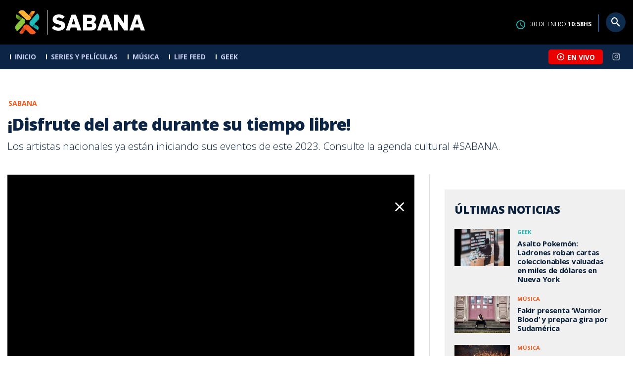

--- FILE ---
content_type: text/html; charset=utf-8
request_url: https://www.teletica.com/life-feed/disfrute-del-arte-durante-su-tiempo-libre_327061
body_size: 18866
content:
<!DOCTYPE html><html lang="es-ES"><head><meta charSet="utf-8" data-next-head=""/><meta name="viewport" content="width=device-width" data-next-head=""/><link rel="preconnect" href="https://fonts.googleapis.com" data-next-head=""/><link rel="preconnect" href="https://fonts.gstatic.com" crossorigin="true" data-next-head=""/><meta name="google-site-verification" content="eIHCXdlTqwVeu80pIRhq0Z3v2Y_nhC5m5AJfsWN8PaU" data-next-head=""/><script async="" src="https://www.googletagmanager.com/gtag/js?id=G-7W0PD14RJ9" data-next-head=""></script><script id="gtm-jsvar" data-next-head="">
                window.dataLayer = window.dataLayer || [];
                var accessType = '';
             </script><script id="gtm-js" data-next-head="">
              (function(w,d,s,l,i){w[l]=w[l]||[];w[l].push({'gtm.start':
              new Date().getTime(),event:'gtm.js'});var f=d.getElementsByTagName(s)[0],
              j=d.createElement(s),dl=l!='dataLayer'?'&l='+l:'';j.async=true;j.src=
              'https://www.googletagmanager.com/gtm.js?id='+i+dl;f.parentNode.insertBefore(j,f);
              })(window,document,'script','dataLayer','GTM-K2K577B8');
             </script><script async="" src="https://www.googletagmanager.com/gtag/js?id=G-1MZBX70JS9" data-next-head=""></script><script id="gtm-js2" data-next-head="">window.dataLayer = window.dataLayer || []; function gtag(){dataLayer.push(arguments);} gtag('js', new Date()); gtag('config', 'G-1MZBX70JS9');</script><script id="google-analytics" data-next-head="">
                function gtag(){dataLayer.push(arguments);}
                gtag('js', new Date());
    
                gtag('config', 'G-7W0PD14RJ9');</script><title data-next-head="">¡Disfrute del arte durante su tiempo libre! | Teletica</title><meta name="robots" content="index,follow" data-next-head=""/><meta name="googlebot" content="index,follow" data-next-head=""/><meta name="description" content="Los artistas nacionales ya están iniciando sus eventos de este 2023. Consulte la agenda cultural #SABANA. " data-next-head=""/><meta name="twitter:card" content="summary_large_image" data-next-head=""/><meta name="twitter:creator" content="@teletica" data-next-head=""/><meta property="og:title" content="¡Disfrute del arte durante su tiempo libre! | Teletica" data-next-head=""/><meta property="og:description" content="Los artistas nacionales ya están iniciando sus eventos de este 2023. Consulte la agenda cultural #SABANA. " data-next-head=""/><meta property="og:url" content="https://www.teletica.com/life-feed/disfrute-del-arte-durante-su-tiempo-libre_327061" data-next-head=""/><meta property="og:type" content="article" data-next-head=""/><meta property="article:published_time" content="2023-01-11T20:10:00Z" data-next-head=""/><meta property="article:modified_time" content="2023-01-12T23:10:19.03Z" data-next-head=""/><meta property="article:author" content="https://www.teletica.com/autor/glenda-solano_1167" data-next-head=""/><meta property="article:section" content="Life Feed" data-next-head=""/><meta property="article:tag" content="sabana" data-next-head=""/><meta property="article:tag" content="teletica.com" data-next-head=""/><meta property="article:tag" content="agenda cultural sabana" data-next-head=""/><meta property="article:tag" content="arte" data-next-head=""/><meta property="article:tag" content="música" data-next-head=""/><meta property="article:tag" content="cine" data-next-head=""/><meta property="article:tag" content="teatro" data-next-head=""/><meta property="article:tag" content="museos" data-next-head=""/><meta property="article:tag" content="exposiciones" data-next-head=""/><meta property="article:tag" content="conciertos" data-next-head=""/><meta property="article:tag" content="danza" data-next-head=""/><meta property="article:tag" content="literatura" data-next-head=""/><meta property="article:tag" content="canal 7" data-next-head=""/><meta property="article:tag" content="costa rica" data-next-head=""/><meta property="article:tag" content="obra de teatro" data-next-head=""/><meta property="article:tag" content="eventos culturales en costa rica" data-next-head=""/><meta property="article:tag" content="agenda de eventos" data-next-head=""/><meta property="article:tag" content="revista sabana" data-next-head=""/><meta property="article:tag" content="chivos" data-next-head=""/><meta property="article:tag" content="qué hacer en costa rica" data-next-head=""/><meta property="article:tag" content="actividades culturales" data-next-head=""/><meta property="article:tag" content="recomendación musical" data-next-head=""/><meta property="article:tag" content="preámbulo" data-next-head=""/><meta property="article:tag" content="qué ver en el cine" data-next-head=""/><meta property="article:tag" content="babe" data-next-head=""/><meta property="article:tag" content="clara sola" data-next-head=""/><meta property="article:tag" content="david bowie" data-next-head=""/><meta property="article:tag" content="película de david bowie" data-next-head=""/><meta property="article:tag" content="autopsia de una sirena" data-next-head=""/><meta property="article:tag" content="andy gamboa" data-next-head=""/><meta property="article:tag" content="grandpa joe" data-next-head=""/><meta property="article:tag" content="cortometraje costarricense" data-next-head=""/><meta property="article:tag" content="banda de garage punk the gruesomes en costa rica" data-next-head=""/><meta property="article:tag" content="los cuchillos" data-next-head=""/><meta property="article:tag" content="akasha" data-next-head=""/><meta property="article:tag" content="finca fest edición palmares" data-next-head=""/><meta property="article:tag" content="mentados" data-next-head=""/><meta property="article:tag" content="garbanzos" data-next-head=""/><meta property="article:tag" content="modska" data-next-head=""/><meta property="article:tag" content="dj six" data-next-head=""/><meta property="article:tag" content="baterista mike terrana estará en costa rica" data-next-head=""/><meta property="article:tag" content="stand up comedy" data-next-head=""/><meta property="article:tag" content="la muerta e’ risa" data-next-head=""/><meta property="article:tag" content="the rebeldes" data-next-head=""/><meta property="article:tag" content="brain death" data-next-head=""/><meta property="article:tag" content="rana bruja" data-next-head=""/><meta property="article:tag" content="mechas kadeho" data-next-head=""/><meta property="article:tag" content="flor de doppler" data-next-head=""/><meta property="article:tag" content="mal augurio" data-next-head=""/><meta property="article:tag" content="killer souls" data-next-head=""/><meta property="article:tag" content="heresy" data-next-head=""/><meta property="article:tag" content="santo remedio" data-next-head=""/><meta property="article:tag" content="santos rock" data-next-head=""/><meta property="article:tag" content="jazz night" data-next-head=""/><meta property="article:tag" content="andrés cordero" data-next-head=""/><meta property="article:tag" content="xpunkha" data-next-head=""/><meta property="article:tag" content="bajo custodia y kevin humano" data-next-head=""/><meta property="article:tag" content="bajo custodia" data-next-head=""/><meta property="article:tag" content="kevin humano" data-next-head=""/><meta property="article:tag" content="ufo" data-next-head=""/><meta property="article:tag" content="punk" data-next-head=""/><meta property="article:tag" content="berenice" data-next-head=""/><meta property="article:tag" content="vic pérez" data-next-head=""/><meta property="og:image" content="https://static3.teletica.com/Files/Sizes/2023/1/12/disfrute-del-arte-durante-su-tiempo-libre_609225547_760x520.jpg" data-next-head=""/><meta property="og:image:width" content="1140" data-next-head=""/><meta property="og:image:height" content="520" data-next-head=""/><meta property="og:site_name" content="Teletica" data-next-head=""/><link rel="canonical" href="https://www.teletica.com/life-feed/disfrute-del-arte-durante-su-tiempo-libre_327061" data-next-head=""/><meta name="keywords" content="sabana,teletica.com,agenda cultural sabana,arte,música,cine,teatro,museos,exposiciones,conciertos,danza,literatura,canal 7,costa rica,obra de teatro,eventos culturales en costa rica,agenda de eventos,revista sabana,chivos,qué hacer en costa rica,actividades culturales,recomendación musical,preámbulo,qué ver en el cine,babe,clara sola,david bowie,película de david bowie,autopsia de una sirena,andy gamboa,grandpa joe,cortometraje costarricense,banda de garage punk the gruesomes en costa rica,los cuchillos,akasha,finca fest edición palmares,mentados,garbanzos,modska,dj six,baterista mike terrana estará en costa rica,stand up comedy,la muerta e’ risa,the rebeldes,brain death,rana bruja,mechas kadeho,flor de doppler,mal augurio,killer souls,heresy,santo remedio,santos rock,jazz night,andrés cordero,xpunkha,bajo custodia y kevin humano,bajo custodia,kevin humano,ufo,punk,berenice,vic pérez" data-next-head=""/><meta name="news_keywords" content="sabana,teletica.com,agenda cultural sabana,arte,música,cine,teatro,museos,exposiciones,conciertos,danza,literatura,canal 7,costa rica,obra de teatro,eventos culturales en costa rica,agenda de eventos,revista sabana,chivos,qué hacer en costa rica,actividades culturales,recomendación musical,preámbulo,qué ver en el cine,babe,clara sola,david bowie,película de david bowie,autopsia de una sirena,andy gamboa,grandpa joe,cortometraje costarricense,banda de garage punk the gruesomes en costa rica,los cuchillos,akasha,finca fest edición palmares,mentados,garbanzos,modska,dj six,baterista mike terrana estará en costa rica,stand up comedy,la muerta e’ risa,the rebeldes,brain death,rana bruja,mechas kadeho,flor de doppler,mal augurio,killer souls,heresy,santo remedio,santos rock,jazz night,andrés cordero,xpunkha,bajo custodia y kevin humano,bajo custodia,kevin humano,ufo,punk,berenice,vic pérez" data-next-head=""/><link rel="amphtml" href="https://www.teletica.com/amp/life-feed/disfrute-del-arte-durante-su-tiempo-libre_327061" data-next-head=""/><link rel="icon" href="https://assets-teletica.ray.media/assets/teletica/build/img/favicon.png" data-next-head=""/><script data-next-head="">
                    var tipopagina = 'nota';
                    var seccion = 'entretenimiento/sabana';
                    var vertical = 'entretenimiento/sabana';
                    var tipoacceso = '';
                    var portal = 'entretenimiento'; 
                  </script><script data-next-head="">
            window.dataLayer = window.dataLayer || [];
            dataLayer.push({
              'tipopagina': 'nota',
              'seccion': 'entretenimiento/sabana',
              'tipoacceso':'',
              'portal': 'entretenimiento'
          });</script><script type="application/ld+json" data-next-head="">{"@context":"https://schema.org","@type":"NewsArticle","description":"Los artistas nacionales ya están iniciando sus eventos de este 2023. Consulte la agenda cultural #SABANA. ","image":[{"@context":"https://schema.org","@type":"ImageObject","url":"https://static3.teletica.com/Files/Sizes/2023/1/12/disfrute-del-arte-durante-su-tiempo-libre_609225547_1140x520.jpg","height":520,"width":1140},{"@context":"https://schema.org","@type":"ImageObject","url":"https://static3.teletica.com/Files/Sizes/2023/1/12/disfrute-del-arte-durante-su-tiempo-libre_609225547_760x520.jpg","height":520,"width":760},{"@context":"https://schema.org","@type":"ImageObject","url":"https://static3.teletica.com/Files/Sizes/2023/1/12/disfrute-del-arte-durante-su-tiempo-libre_609225547_380x260.jpg","height":260,"width":380}],"mainEntityOfPage":{"@type":"WebPage","@id":"https://www.teletica.com/life-feed/disfrute-del-arte-durante-su-tiempo-libre_327061"},"keywords":"sabana,teletica.com,agenda cultural sabana,arte,música,cine,teatro,museos,exposiciones,conciertos,danza,literatura,canal 7,costa rica,obra de teatro,eventos culturales en costa rica,agenda de eventos,revista sabana,chivos,qué hacer en costa rica,actividades culturales,recomendación musical,preámbulo,qué ver en el cine,babe,clara sola,david bowie,película de david bowie,autopsia de una sirena,andy gamboa,grandpa joe,cortometraje costarricense,banda de garage punk the gruesomes en costa rica,los cuchillos,akasha,finca fest edición palmares,mentados,garbanzos,modska,dj six,baterista mike terrana estará en costa rica,stand up comedy,la muerta e’ risa,the rebeldes,brain death,rana bruja,mechas kadeho,flor de doppler,mal augurio,killer souls,heresy,santo remedio,santos rock,jazz night,andrés cordero,xpunkha,bajo custodia y kevin humano,bajo custodia,kevin humano,ufo,punk,berenice,vic pérez","headline":"¡Disfrute del arte durante su tiempo libre!","url":"https://www.teletica.com/life-feed/disfrute-del-arte-durante-su-tiempo-libre_327061","inLanguage":"es","author":[{"@context":"https://schema.org","@type":"Person","name":"Glenda Solano","url":"https://www.teletica.com/autor/glenda-solano_1167"}],"datePublished":"2023-01-11T20:10:00Z","dateModified":"2023-01-12T23:10:19.03Z","dateCreated":"2023-01-11T20:10:00Z","publisher":{"@id":"www.teletica.com","@type":"NewsMediaOrganization","name":"Teletica","logo":{"@context":"https://schema.org","@type":"ImageObject","url":"https://static3.teletica.com/assets/teletica/build/img/logo-teletica-black.png","width":228,"height":57}},"copyrightYear":2026,"hasPart":{"@type":"WebPageElement","cssSelector":".detail"},"isPartOf":{"@type":["CreativeWork"],"name":"Teletica","productID":"www.teletica.com:basic","image":"https://static3.teletica.com/assets/teletica/build/img/logo-teletica-black.png","brand":{"@type":"brand","name":"Teletica"}}}</script><script type="application/ld+json" data-next-head="">{"@context":"https://schema.org","@type":"NewsMediaOrganization","name":"Teletica","logo":{"@context":"https://schema.org","@type":"ImageObject","url":"https://static3.teletica.com/assets/teletica/build/img/logo-teletica-black.png","width":228,"height":57},"url":"https://www.teletica.com/","@id":"https://www.teletica.com/","sameAs":["https://www.facebook.com/teleticacom","https://twitter.com/miteletica","https://www.instagram.com/teleticacom","https://www.youtube.com/Teleticacom"]}</script><script type="application/ld+json" data-next-head="">{"@context":"https://schema.org","@type":"BreadcrumbList","itemListElement":[{"@context":"https://schema.org","@type":"ListItem","name":"Teletica","position":1,"item":"https://www.teletica.com/"},{"@context":"https://schema.org","@type":"ListItem","name":"Life Feed","position":2,"item":"https://www.teletica.com/entretenimiento/sabana/life-feed"},{"@context":"https://schema.org","@type":"ListItem","name":"¡Disfrute del arte durante su tiempo libre!","position":3,"item":"https://www.teletica.com/life-feed/disfrute-del-arte-durante-su-tiempo-libre_327061","image":{"@context":"https://schema.org","@type":"ImageObject","url":"https://static3.teletica.com/Files/Sizes/2023/1/12/disfrute-del-arte-durante-su-tiempo-libre_609225547_1140x520.jpg","height":520,"width":1140}}]}</script><link rel="preload" as="image" imageSrcSet="/_next/image?url=https%3A%2F%2Fstatic3.teletica.com%2FFiles%2FSizes%2F2023%2F1%2F12%2Fdisfrute-del-arte-durante-su-tiempo-libre_609225547_760x520.jpg&amp;w=640&amp;q=75 640w, /_next/image?url=https%3A%2F%2Fstatic3.teletica.com%2FFiles%2FSizes%2F2023%2F1%2F12%2Fdisfrute-del-arte-durante-su-tiempo-libre_609225547_760x520.jpg&amp;w=750&amp;q=75 750w, /_next/image?url=https%3A%2F%2Fstatic3.teletica.com%2FFiles%2FSizes%2F2023%2F1%2F12%2Fdisfrute-del-arte-durante-su-tiempo-libre_609225547_760x520.jpg&amp;w=828&amp;q=75 828w, /_next/image?url=https%3A%2F%2Fstatic3.teletica.com%2FFiles%2FSizes%2F2023%2F1%2F12%2Fdisfrute-del-arte-durante-su-tiempo-libre_609225547_760x520.jpg&amp;w=1080&amp;q=75 1080w, /_next/image?url=https%3A%2F%2Fstatic3.teletica.com%2FFiles%2FSizes%2F2023%2F1%2F12%2Fdisfrute-del-arte-durante-su-tiempo-libre_609225547_760x520.jpg&amp;w=1200&amp;q=75 1200w, /_next/image?url=https%3A%2F%2Fstatic3.teletica.com%2FFiles%2FSizes%2F2023%2F1%2F12%2Fdisfrute-del-arte-durante-su-tiempo-libre_609225547_760x520.jpg&amp;w=1920&amp;q=75 1920w, /_next/image?url=https%3A%2F%2Fstatic3.teletica.com%2FFiles%2FSizes%2F2023%2F1%2F12%2Fdisfrute-del-arte-durante-su-tiempo-libre_609225547_760x520.jpg&amp;w=2048&amp;q=75 2048w, /_next/image?url=https%3A%2F%2Fstatic3.teletica.com%2FFiles%2FSizes%2F2023%2F1%2F12%2Fdisfrute-del-arte-durante-su-tiempo-libre_609225547_760x520.jpg&amp;w=3840&amp;q=75 3840w" imageSizes="100vw" data-next-head=""/><link href="https://fonts.googleapis.com/css2?family=Open+Sans:wght@300;400;600;700;800&amp;display=swap" rel="stylesheet"/><link data-next-font="" rel="preconnect" href="/" crossorigin="anonymous"/><link rel="preload" href="/_next/static/css/fac9fb0d517ce026.css" as="style"/><link rel="stylesheet" href="/_next/static/css/fac9fb0d517ce026.css" data-n-g=""/><link rel="preload" href="/_next/static/css/eaf7cef388a413d7.css" as="style"/><link rel="stylesheet" href="/_next/static/css/eaf7cef388a413d7.css"/><link rel="preload" href="/_next/static/css/fb6ce48082555c25.css" as="style"/><link rel="stylesheet" href="/_next/static/css/fb6ce48082555c25.css"/><link rel="preload" href="/_next/static/css/ef46db3751d8e999.css" as="style"/><link rel="stylesheet" href="/_next/static/css/ef46db3751d8e999.css"/><noscript data-n-css=""></noscript><script defer="" nomodule="" src="/_next/static/chunks/polyfills-42372ed130431b0a.js"></script><script id="ads-js" src="https://securepubads.g.doubleclick.net/tag/js/gpt.js" defer="" data-nscript="beforeInteractive"></script><script id="prebid-js" src="https://acdn.adnxs.com/prebid/not-for-prod/1/prebid.js" defer="" data-nscript="beforeInteractive"></script><script id="ads-js-admanager" src="https://tags.newdreamglobal.com/admanager/newglobal.sdk.min.js?v=1.3.8.2&amp;h=www.teletica.com" defer="" data-nscript="beforeInteractive"></script><script id="js-ntv" src="https://s.ntv.io/serve/load.js" defer="" data-nscript="beforeInteractive"></script><script defer="" src="/_next/static/chunks/4587-ebd760b8b8a831ec.js"></script><script defer="" src="/_next/static/chunks/8230-4df9efbe2db5bbac.js"></script><script defer="" src="/_next/static/chunks/980.fc006fad6537f46a.js"></script><script defer="" src="/_next/static/chunks/3469.ae576aefd6fea7a3.js"></script><script defer="" src="/_next/static/chunks/4959-7eae664beed5a6be.js"></script><script defer="" src="/_next/static/chunks/2795.233c7c9abf585474.js"></script><script defer="" src="/_next/static/chunks/1428.f0e28c85cf448230.js"></script><script defer="" src="/_next/static/chunks/1437.8530cdc84b4bcb3d.js"></script><script defer="" src="/_next/static/chunks/7782.bef015448666b5a6.js"></script><script src="/_next/static/chunks/webpack-8f33fa13597475dd.js" defer=""></script><script src="/_next/static/chunks/framework-36e851ed4a9099a0.js" defer=""></script><script src="/_next/static/chunks/main-45a8e1f24266b1af.js" defer=""></script><script src="/_next/static/chunks/pages/_app-3dbc00a18162a7c0.js" defer=""></script><script src="/_next/static/chunks/3875-73bcb424a82e5caf.js" defer=""></script><script src="/_next/static/chunks/1575-59307b48c21511ab.js" defer=""></script><script src="/_next/static/chunks/pages/%5Bsection%5D/%5B...slug%5D-56dd64739bb80e8d.js" defer=""></script><script src="/_next/static/3f52b912891256fa4962a7b703e5de16d3db89d1-v1/_buildManifest.js" defer=""></script><script src="/_next/static/3f52b912891256fa4962a7b703e5de16d3db89d1-v1/_ssgManifest.js" defer=""></script></head><body class="body"><div id="__next"><div data-role="page" class="container page-container"><noscript><iframe src="https://www.googletagmanager.com/ns.html?id=GTM-K2K577B8"
height="0" width="0" style="display:none;visibility:hidden"></iframe></noscript> <script> window.googletag = window.googletag || { cmd: [] };
        googletag.cmd.push(function () {
          
          googletag.defineSlot("/57869717/intro", [1, 1], "div-gpt-ad-1648033296806-0").addService(googletag.pubads());
          googletag.pubads().enableSingleRequest();
          googletag.enableServices();
        });</script>  <script type="text/javascript">
          window._taboola = window._taboola || [];
          _taboola.push({ article: 'auto' });
          if (window.performance && typeof window.performance.mark == 'function') { window.performance.mark('tbl_ic'); }
      </script> <header id="header" class="header theme-entretenimiento " style="background-color:#000000"><div id="skyscraper" class="ad ad-sky"></div><div class="header-mid"><div class="wrapper" itemscope="" itemType="https://schema.org/WPHeader"><div class="logo"><a rel="noreferrer" href="/" class="logo-micrositio"><img alt="" loading="lazy" decoding="async" data-nimg="fill" style="position:absolute;height:100%;width:100%;left:0;top:0;right:0;bottom:0;object-fit:cover;color:transparent;background-size:cover;background-position:50% 50%;background-repeat:no-repeat;background-image:url(&quot;data:image/svg+xml;charset=utf-8,%3Csvg xmlns=&#x27;http://www.w3.org/2000/svg&#x27; %3E%3Cfilter id=&#x27;b&#x27; color-interpolation-filters=&#x27;sRGB&#x27;%3E%3CfeGaussianBlur stdDeviation=&#x27;20&#x27;/%3E%3CfeColorMatrix values=&#x27;1 0 0 0 0 0 1 0 0 0 0 0 1 0 0 0 0 0 100 -1&#x27; result=&#x27;s&#x27;/%3E%3CfeFlood x=&#x27;0&#x27; y=&#x27;0&#x27; width=&#x27;100%25&#x27; height=&#x27;100%25&#x27;/%3E%3CfeComposite operator=&#x27;out&#x27; in=&#x27;s&#x27;/%3E%3CfeComposite in2=&#x27;SourceGraphic&#x27;/%3E%3CfeGaussianBlur stdDeviation=&#x27;20&#x27;/%3E%3C/filter%3E%3Cimage width=&#x27;100%25&#x27; height=&#x27;100%25&#x27; x=&#x27;0&#x27; y=&#x27;0&#x27; preserveAspectRatio=&#x27;xMidYMid slice&#x27; style=&#x27;filter: url(%23b);&#x27; href=&#x27;https://assets-teletica.ray.media/Files/Sizes/2020/6/30/sabana_58254283_760x520.png&#x27;/%3E%3C/svg%3E&quot;)" sizes="100vw" srcSet="/_next/image?url=https%3A%2F%2Fassets-teletica.ray.media%2FFiles%2FSizes%2F2020%2F6%2F30%2Fsabana_58254283_760x520.png&amp;w=640&amp;q=75 640w, /_next/image?url=https%3A%2F%2Fassets-teletica.ray.media%2FFiles%2FSizes%2F2020%2F6%2F30%2Fsabana_58254283_760x520.png&amp;w=750&amp;q=75 750w, /_next/image?url=https%3A%2F%2Fassets-teletica.ray.media%2FFiles%2FSizes%2F2020%2F6%2F30%2Fsabana_58254283_760x520.png&amp;w=828&amp;q=75 828w, /_next/image?url=https%3A%2F%2Fassets-teletica.ray.media%2FFiles%2FSizes%2F2020%2F6%2F30%2Fsabana_58254283_760x520.png&amp;w=1080&amp;q=75 1080w, /_next/image?url=https%3A%2F%2Fassets-teletica.ray.media%2FFiles%2FSizes%2F2020%2F6%2F30%2Fsabana_58254283_760x520.png&amp;w=1200&amp;q=75 1200w, /_next/image?url=https%3A%2F%2Fassets-teletica.ray.media%2FFiles%2FSizes%2F2020%2F6%2F30%2Fsabana_58254283_760x520.png&amp;w=1920&amp;q=75 1920w, /_next/image?url=https%3A%2F%2Fassets-teletica.ray.media%2FFiles%2FSizes%2F2020%2F6%2F30%2Fsabana_58254283_760x520.png&amp;w=2048&amp;q=75 2048w, /_next/image?url=https%3A%2F%2Fassets-teletica.ray.media%2FFiles%2FSizes%2F2020%2F6%2F30%2Fsabana_58254283_760x520.png&amp;w=3840&amp;q=75 3840w" src="/_next/image?url=https%3A%2F%2Fassets-teletica.ray.media%2FFiles%2FSizes%2F2020%2F6%2F30%2Fsabana_58254283_760x520.png&amp;w=3840&amp;q=75"/></a><a rel="noreferrer" href="/" class="logo-main" aria-label="Teletica.com"></a></div><div class="mobile"><div class="icons"><a rel="noreferrer" href="#!" class="icon icon-nav" aria-label="menu"><i class="mdi mdi-menu"></i></a><a id="btnVivo" rel="noreferrer" href="#!" class="icon icon-vivo"><i class="mdi mdi-play-circle-outline"></i><span class="btnTitle">EN VIVO</span></a></div></div><div class="desktop"><div class="date"><img alt="Clock" loading="lazy" width="18" height="18" decoding="async" data-nimg="1" style="color:transparent" srcSet="/_next/image?url=%2Fimg%2Fclock.png&amp;w=32&amp;q=75 1x, /_next/image?url=%2Fimg%2Fclock.png&amp;w=48&amp;q=75 2x" src="/_next/image?url=%2Fimg%2Fclock.png&amp;w=48&amp;q=75"/><p> de <!-- --> <span>HS</span></p></div><div class="divisor"></div><div class="aside search"><div class="icons"><a rel="noreferrer" href="#!" class="icon icon-search" id="search"><i class="mdi mdi-magnify"></i></a></div><div class="search-bar "><form method="get" action="/buscar/" name="SearchForm"><input id="Query" type="text" name="tag" placeholder="¿Qué buscas?" class="input-search" autoComplete="off" spellcheck="false"/><div class="loader"></div><button class="input-button"><i class="mdi mdi-magnify"></i></button><button class="input-button right-form"><i class="mdi mdi-close"></i></button></form></div></div></div></div></div><div class="header-nav"><div class="wrapper"><nav id="nav-main" class="nav-main "><div class="logo-small"><a href="/entretenimiento/sabana" class="logo-micrositio"><img alt="" loading="lazy" decoding="async" data-nimg="fill" style="position:absolute;height:100%;width:100%;left:0;top:0;right:0;bottom:0;object-fit:cover;color:transparent;background-size:cover;background-position:50% 50%;background-repeat:no-repeat;background-image:url(&quot;data:image/svg+xml;charset=utf-8,%3Csvg xmlns=&#x27;http://www.w3.org/2000/svg&#x27; %3E%3Cfilter id=&#x27;b&#x27; color-interpolation-filters=&#x27;sRGB&#x27;%3E%3CfeGaussianBlur stdDeviation=&#x27;20&#x27;/%3E%3CfeColorMatrix values=&#x27;1 0 0 0 0 0 1 0 0 0 0 0 1 0 0 0 0 0 100 -1&#x27; result=&#x27;s&#x27;/%3E%3CfeFlood x=&#x27;0&#x27; y=&#x27;0&#x27; width=&#x27;100%25&#x27; height=&#x27;100%25&#x27;/%3E%3CfeComposite operator=&#x27;out&#x27; in=&#x27;s&#x27;/%3E%3CfeComposite in2=&#x27;SourceGraphic&#x27;/%3E%3CfeGaussianBlur stdDeviation=&#x27;20&#x27;/%3E%3C/filter%3E%3Cimage width=&#x27;100%25&#x27; height=&#x27;100%25&#x27; x=&#x27;0&#x27; y=&#x27;0&#x27; preserveAspectRatio=&#x27;xMidYMid slice&#x27; style=&#x27;filter: url(%23b);&#x27; href=&#x27;https://assets-teletica.ray.media/Files/Sizes/2020/6/30/sabana_58254283_760x520.png&#x27;/%3E%3C/svg%3E&quot;)" sizes="100vw" srcSet="/_next/image?url=https%3A%2F%2Fassets-teletica.ray.media%2FFiles%2FSizes%2F2020%2F6%2F30%2Fsabana_58254283_760x520.png&amp;w=640&amp;q=75 640w, /_next/image?url=https%3A%2F%2Fassets-teletica.ray.media%2FFiles%2FSizes%2F2020%2F6%2F30%2Fsabana_58254283_760x520.png&amp;w=750&amp;q=75 750w, /_next/image?url=https%3A%2F%2Fassets-teletica.ray.media%2FFiles%2FSizes%2F2020%2F6%2F30%2Fsabana_58254283_760x520.png&amp;w=828&amp;q=75 828w, /_next/image?url=https%3A%2F%2Fassets-teletica.ray.media%2FFiles%2FSizes%2F2020%2F6%2F30%2Fsabana_58254283_760x520.png&amp;w=1080&amp;q=75 1080w, /_next/image?url=https%3A%2F%2Fassets-teletica.ray.media%2FFiles%2FSizes%2F2020%2F6%2F30%2Fsabana_58254283_760x520.png&amp;w=1200&amp;q=75 1200w, /_next/image?url=https%3A%2F%2Fassets-teletica.ray.media%2FFiles%2FSizes%2F2020%2F6%2F30%2Fsabana_58254283_760x520.png&amp;w=1920&amp;q=75 1920w, /_next/image?url=https%3A%2F%2Fassets-teletica.ray.media%2FFiles%2FSizes%2F2020%2F6%2F30%2Fsabana_58254283_760x520.png&amp;w=2048&amp;q=75 2048w, /_next/image?url=https%3A%2F%2Fassets-teletica.ray.media%2FFiles%2FSizes%2F2020%2F6%2F30%2Fsabana_58254283_760x520.png&amp;w=3840&amp;q=75 3840w" src="/_next/image?url=https%3A%2F%2Fassets-teletica.ray.media%2FFiles%2FSizes%2F2020%2F6%2F30%2Fsabana_58254283_760x520.png&amp;w=3840&amp;q=75"/></a><a href="/" class="logo-main" aria-label="Teletica.com"></a></div><ul id="entretenimiento/sabana-navigation" class="navigation navigation-microsite navigation-internal"><li class="first"><a href="/entretenimiento/sabana">Inicio</a></li><li class="theme-series-y-peliculas 
    
    "><a href="/entretenimiento/sabana/series-y-peliculas">Series y Películas</a></li><li class="theme-musica 
    
    "><a href="/entretenimiento/sabana/musica">Música</a></li><li class="theme-life-feed 
    
    "><a href="/entretenimiento/sabana/life-feed">Life Feed<i class="mdi mdi-chevron-right"></i></a><div class="sub-nav" style="background-color:#000000"><div class="wrapper"><ul class="sub-nav-categories"><li class=""><a href="/entretenimiento/sabana/life-feed/artesanos-de-la-nada">Artesanos de la Nada</a></li></ul></div></div></li><li class="theme-geek 
    
    "><a href="/entretenimiento/sabana/geek">Geek<i class="mdi mdi-chevron-right"></i></a><div class="sub-nav" style="background-color:#000000"><div class="wrapper"><ul class="sub-nav-categories"><li class=""><a href="/entretenimiento/sabana/geek/gamer">Gamer</a></li><li class=""><a href="/entretenimiento/sabana/geek/anime-y-manga">Animé y Manga</a></li><li class=""><a href="/entretenimiento/sabana/geek/checkpoint">Checkpoint</a></li></ul></div></div></li></ul><div class="vivoAndMedia"><div class="icons"><a id="btnVivo" rel="noreferrer" href="#!" class="icon icon-vivo"><i class="mdi mdi-play-circle-outline "></i><span class="btnTitle">EN VIVO</span></a></div><ul class="social"><li><a target="_blank" rel="noopener noreferrer" href="https://www.instagram.com/teleticacom/" class="instagram" title="Instagram"><i class="mdi mdi-instagram"></i></a></li></ul></div></nav></div></div></header><main id="content" class="main detail theme-entretenimiento"><div id="div-gpt-ad-1648033296806-0" class=""></div><div id="leaderboard" class="ad ad-leaderboard"></div><div id="interstitial" class="ad ad-interstitial"></div><div class="scroller-holder"><article class="article template-1"><div class="wrapper"></div><div class="wrapper detail"><div class="heading heading-gallery"><div class="text"><div class="top"><span class="section">SABANA</span></div><h1>¡Disfrute del arte durante su tiempo libre!</h1><h2>Los artistas nacionales ya están iniciando sus eventos de este 2023. Consulte la agenda cultural #SABANA. </h2></div></div><div class="content-aside"><article><div class="media"><div class="holder"><div class="slick-slider gallery-holder slick-initialized"><div class="slick-list"><div class="slick-track" style="width:100%;left:0%"><div data-index="0" class="slick-slide slick-active slick-current" tabindex="-1" aria-hidden="false" style="outline:none;width:100%;position:relative;left:0;opacity:1;transition:opacity 200ms linear, visibility 200ms linear"><div><figure class="slide slide-video" style="width:100%;display:inline-block" tabindex="-1"><img alt="" loading="eager" decoding="async" data-nimg="fill" style="position:absolute;height:100%;width:100%;left:0;top:0;right:0;bottom:0;object-fit:cover;color:transparent;background-size:cover;background-position:50% 50%;background-repeat:no-repeat;background-image:url(&quot;data:image/svg+xml;charset=utf-8,%3Csvg xmlns=&#x27;http://www.w3.org/2000/svg&#x27; %3E%3Cfilter id=&#x27;b&#x27; color-interpolation-filters=&#x27;sRGB&#x27;%3E%3CfeGaussianBlur stdDeviation=&#x27;20&#x27;/%3E%3CfeColorMatrix values=&#x27;1 0 0 0 0 0 1 0 0 0 0 0 1 0 0 0 0 0 100 -1&#x27; result=&#x27;s&#x27;/%3E%3CfeFlood x=&#x27;0&#x27; y=&#x27;0&#x27; width=&#x27;100%25&#x27; height=&#x27;100%25&#x27;/%3E%3CfeComposite operator=&#x27;out&#x27; in=&#x27;s&#x27;/%3E%3CfeComposite in2=&#x27;SourceGraphic&#x27;/%3E%3CfeGaussianBlur stdDeviation=&#x27;20&#x27;/%3E%3C/filter%3E%3Cimage width=&#x27;100%25&#x27; height=&#x27;100%25&#x27; x=&#x27;0&#x27; y=&#x27;0&#x27; preserveAspectRatio=&#x27;xMidYMid slice&#x27; style=&#x27;filter: url(%23b);&#x27; href=&#x27;https://static3.teletica.com/Files/Sizes/2023/1/12/disfrute-del-arte-durante-su-tiempo-libre_609225547_15x10.jpg&#x27;/%3E%3C/svg%3E&quot;)" sizes="100vw" srcSet="/_next/image?url=https%3A%2F%2Fstatic3.teletica.com%2FFiles%2FSizes%2F2023%2F1%2F12%2Fdisfrute-del-arte-durante-su-tiempo-libre_609225547_760x520.jpg&amp;w=640&amp;q=75 640w, /_next/image?url=https%3A%2F%2Fstatic3.teletica.com%2FFiles%2FSizes%2F2023%2F1%2F12%2Fdisfrute-del-arte-durante-su-tiempo-libre_609225547_760x520.jpg&amp;w=750&amp;q=75 750w, /_next/image?url=https%3A%2F%2Fstatic3.teletica.com%2FFiles%2FSizes%2F2023%2F1%2F12%2Fdisfrute-del-arte-durante-su-tiempo-libre_609225547_760x520.jpg&amp;w=828&amp;q=75 828w, /_next/image?url=https%3A%2F%2Fstatic3.teletica.com%2FFiles%2FSizes%2F2023%2F1%2F12%2Fdisfrute-del-arte-durante-su-tiempo-libre_609225547_760x520.jpg&amp;w=1080&amp;q=75 1080w, /_next/image?url=https%3A%2F%2Fstatic3.teletica.com%2FFiles%2FSizes%2F2023%2F1%2F12%2Fdisfrute-del-arte-durante-su-tiempo-libre_609225547_760x520.jpg&amp;w=1200&amp;q=75 1200w, /_next/image?url=https%3A%2F%2Fstatic3.teletica.com%2FFiles%2FSizes%2F2023%2F1%2F12%2Fdisfrute-del-arte-durante-su-tiempo-libre_609225547_760x520.jpg&amp;w=1920&amp;q=75 1920w, /_next/image?url=https%3A%2F%2Fstatic3.teletica.com%2FFiles%2FSizes%2F2023%2F1%2F12%2Fdisfrute-del-arte-durante-su-tiempo-libre_609225547_760x520.jpg&amp;w=2048&amp;q=75 2048w, /_next/image?url=https%3A%2F%2Fstatic3.teletica.com%2FFiles%2FSizes%2F2023%2F1%2F12%2Fdisfrute-del-arte-durante-su-tiempo-libre_609225547_760x520.jpg&amp;w=3840&amp;q=75 3840w" src="/_next/image?url=https%3A%2F%2Fstatic3.teletica.com%2FFiles%2FSizes%2F2023%2F1%2F12%2Fdisfrute-del-arte-durante-su-tiempo-libre_609225547_760x520.jpg&amp;w=3840&amp;q=75"/><a class="video-play" data-discriminator="video" media-type="video"></a></figure></div></div></div></div></div></div></div><div class="text-editor"><div class="toolbar"></div><div class="banner-holder banner-life-feed"></div><div class="top"><div class="authorDate"><a href="/autor/glenda-solano_1167">Por <strong>Glenda Solano</strong> </a><a class="authorMail" aria-label="Enviar correo al autor" title="Enviar correo al autor" href="/cdn-cgi/l/email-protection#[base64]"><i class="mdi mdi-email icon"></i></a><span>11 de enero de 2023, 14:10 PM</span></div></div><p><span style="font-variant-numeric:inherit;font-variant-east-asian:inherit;font-stretch:inherit;line-height:inherit;box-sizing:border-box;margin:0px;padding:0px;border:0px;vertical-align:baseline;orphans:2;text-align:start;text-indent:0px;widows:2;text-decoration-thickness:initial;text-decoration-style:initial;text-decoration-color:initial;float:none;display:inline !important">Con la llegada del 2023, diversos artistas nacionales retoman sus eventos culturales. Es por eso que les presentamos la primera agenda cultural de la <span style="box-sizing:border-box;margin:0px;padding:0px;border:0px;font-variant-numeric:inherit;font-variant-east-asian:inherit;font-stretch:inherit;line-height:inherit;vertical-align:baseline;orphans:2;text-indent:0px;widows:2;text-decoration-thickness:initial;text-decoration-style:initial;text-decoration-color:initial;text-align:start;float:none;display:inline !important">revista</span><span style="box-sizing:border-box;margin:0px;padding:0px;border:0px;font-variant-numeric:inherit;font-variant-east-asian:inherit;font-stretch:inherit;line-height:inherit;vertical-align:baseline;orphans:2;text-indent:0px;widows:2;text-decoration-thickness:initial;text-decoration-style:initial;text-decoration-color:initial;text-align:start"> </span><a href="https://www.teletica.com/entretenimiento/sabana" target="" style="box-sizing:inherit;margin:0px;padding:0px;border-width:0px 0px 1px;border-top-style:initial;border-right-style:initial;border-bottom-style:solid;border-left-style:initial;border-color:initial;border-image:initial;font-variant-numeric:inherit;font-variant-east-asian:inherit;font-stretch:inherit;line-height:inherit;vertical-align:baseline;outline:none;word-break:break-word;transition:color 100ms ease-in-out 0s;orphans:2;text-indent:0px;widows:2;text-align:start">SABANA</a> de este año, la #77.</span></p>
<p>Conciertos de diversos géneros, obras de teatro, películas, exposiciones y más actividades culturales forman parte de la oferta para el mes de enero. </p>
<p><span style="background-color:transparent;letter-spacing:0em">A continuación, podrá consultar las actividades que se realizarán entre el 11 y 19 de enero. </span></p>
<p></p>
<p><span style="border-style:initial;border-color:initial;border-image:initial;font-variant-numeric:inherit;font-variant-east-asian:inherit;font-stretch:inherit;line-height:inherit;text-decoration-thickness:initial;text-decoration-style:initial;text-decoration-color:initial"><b>Eventos con fechas extendidas:</b></span></p>
<p><span style="box-sizing:border-box;margin:0px;padding:0px;border:0px;font-variant-numeric:inherit;font-variant-east-asian:inherit;font-stretch:inherit;line-height:inherit;vertical-align:baseline;orphans:2;text-align:start;text-indent:0px;widows:2;text-decoration-thickness:initial;text-decoration-style:initial;text-decoration-color:initial"><span style="font-variant-numeric:inherit;font-variant-east-asian:inherit;font-stretch:inherit;line-height:inherit;box-sizing:border-box;margin:0px;padding:0px;border:0px;vertical-align:baseline">El programa gratuito </span><a href="https://www.instagram.com/preambulocr/" target="" style="font-variant-numeric:inherit;font-variant-east-asian:inherit;box-sizing:border-box;margin:0px;padding:0px;border-width:0px 0px 1px;border-top-style:initial;border-right-style:initial;border-bottom-style:solid;border-left-style:initial;border-color:initial;border-image:initial;font-stretch:inherit;line-height:inherit;vertical-align:baseline;outline:none;word-break:break-word">Preámbulo</a><span style="font-variant-numeric:inherit;font-variant-east-asian:inherit;font-stretch:inherit;line-height:inherit;box-sizing:border-box;margin:0px;padding:0px;border:0px;vertical-align:baseline"> del <a href="https://www.instagram.com/centrodecinecr/" target="" style="box-sizing:border-box;margin:0px;padding:0px;border-width:0px 0px 1px;border-top-style:initial;border-right-style:initial;border-bottom-style:solid;border-left-style:initial;border-color:initial;border-image:initial;font-variant-numeric:inherit;font-variant-east-asian:inherit;font-stretch:inherit;line-height:inherit;vertical-align:baseline;outline:none;word-break:break-word;transition:color 100ms ease-in-out 0s;orphans:2;text-align:left;text-indent:0px;widows:2">Centro de Cine</a> presenta los ciclos “Cine y…”, dedicado a David Bowie, del 12 al 14 de enero</span></span><span style="box-sizing:border-box;margin:0px;padding:0px;border:0px;font-variant-numeric:inherit;font-variant-east-asian:inherit;font-stretch:inherit;line-height:inherit;vertical-align:baseline;orphans:2;text-align:start;text-indent:0px;widows:2;text-decoration-thickness:initial;text-decoration-style:initial;text-decoration-color:initial"><span style="box-sizing:border-box;margin:0px;padding:0px;border:0px;font-variant-numeric:inherit;font-variant-east-asian:inherit;font-stretch:inherit;line-height:inherit;vertical-align:baseline">. </span></span><span style="box-sizing:border-box;margin:0px;padding:0px;border:0px;font-variant-numeric:inherit;font-variant-east-asian:inherit;font-stretch:inherit;line-height:inherit;vertical-align:baseline;orphans:2;text-align:start;text-indent:0px;widows:2;text-decoration-thickness:initial;text-decoration-style:initial;text-decoration-color:initial">Además, el 19, 20 y 21 del mismo presentan cine brasileño; mientras que las nacionales “Clara Sola” y “La Picada”, que fueron parte del CRFIC anterior, se presentarán el 26 y 27 de enero, respectivamente. Y finalizarán el 28 de enero con el ciclo “Pantalla Chica” con el clásico infantil “Babe”. Todas l</span><b><span style="font-family:&quot;Open Sans&quot;, sans-serif;font-size:17px;font-style:normal;font-variant-ligatures:normal;font-variant-caps:normal;font-weight:300;letter-spacing:normal;orphans:2;text-align:start;text-indent:0px;text-transform:none;white-space:normal;widows:2;word-spacing:0px;-webkit-text-stroke-width:0px;text-decoration-thickness:initial;text-decoration-style:initial;text-decoration-color:initial;display:inline !important;float:none">as funciones se realizarán en la sala Gómez Miralles a las 7 p. m. con excepción del 21 de enero, que tendrá doble función, a las 4 p. m. y 7 p. m. y del 28 de enero, que será a las 4 p. m. <a href="https://www.instagram.com/p/CnNvfKOOV0i/" target="">Consulte el programa aquí.</a></span></b></p><p><b></b></p><p></p><p><b>Miércoles 11 de enero:</b></p><p><a href="https://www.instagram.com/mechaskadeho/" target="">Mechas Kadeho</a> se presentará a las 7:30 p. m. en <a href="https://www.instagram.com/woods_alajuela/" target="">Woods Alajuela</a>. La entrada<span id="selectionBoundary_1673407981943_5850725285872043" style="line-height:0;display:none">﻿</span> es gratis y puede reservar al <span style="orphans:2;text-align:left;text-indent:0px;widows:2;text-decoration-thickness:initial;text-decoration-style:initial;text-decoration-color:initial;float:none;display:inline !important">2102-6474. </span></p><p><a href="https://www.instagram.com/mundoloco_restaurante/" target="">Mundoloco</a> presenta “Rumba en el alma” con la banda nicaragüense <a href="https://www.instagram.com/ximena_rsj/" target="">Ximena,</a> que estará acompañada por <a href="https://www.instagram.com/berenice.jmu/" target="">Berenice</a>, <a href="https://www.instagram.com/el_gallopinto/" target="">Edmon Balmaceda</a>,<a href="https://www.instagram.com/vicantautor/" target=""> Vic Pérez</a>, <a href="https://www.instagram.com/olguita.acuna/" target="">Olguita Acuña</a> y el poeta <a href="https://www.instagram.com/emmter_/" target="">Emmter</a>. El evento arrancará a las 8:30 p. m. y tiene un costo de <span style="box-sizing:border-box;font-family:&quot;Open Sans&quot;, sans-serif;font-size:17px;font-style:normal;font-variant-ligatures:normal;font-variant-caps:normal;font-weight:300;letter-spacing:normal;orphans:2;text-indent:0px;text-transform:none;white-space:normal;widows:2;word-spacing:0px;-webkit-text-stroke-width:0px;text-decoration-thickness:initial;text-decoration-style:initial;text-decoration-color:initial;text-align:start;float:none;display:inline !important">₡5.000 en preventa y <span style="box-sizing:border-box;font-family:&quot;Open Sans&quot;, sans-serif;font-size:17px;font-style:normal;font-variant-ligatures:normal;font-variant-caps:normal;font-weight:300;letter-spacing:normal;orphans:2;text-indent:0px;text-transform:none;white-space:normal;widows:2;word-spacing:0px;-webkit-text-stroke-width:0px;text-decoration-thickness:initial;text-decoration-style:initial;text-decoration-color:initial;text-align:start;float:none;display:inline !important">₡6.000 el día del evento. Reserve al 6125-6039. </span></span><br/><br/><a href="https://www.instagram.com/cantina_scca/" target="">La Cantina SCCA</a> ofrece “Jazz Night” con Cantina´s House Band a cargo de Andrés Cordero, Aarón Montero, Daniel Espiliz y Marcelo Rodríguez a partir de las 8:30 p. m. La entrada es gratis, pero puede reservar al 7128-1181.</p><p><b>Jueves 12 de enero:</b></p><p><b style="background-color:transparent;letter-spacing:0em"><a href="https://www.instagram.com/cantina_scca/" target="">La Cantina SCCA</a><span style="font-weight:300"> presenta “Reggae meets La Cali” con Andrés Cordero, Marcelo Rodríguez, Rubén Ramírez y Arthur Delgado a partir de las 9 p. m. La entrada es gratis, pero puede reservar al 7128-1181</span></b></p><p><b>Viernes 13 de enero:</b></p><p><span style="box-sizing:border-box;margin:0px;padding:0px;border:0px;font-variant-numeric:inherit;font-variant-east-asian:inherit;font-stretch:inherit;line-height:inherit;vertical-align:baseline;orphans:2;text-align:start;text-indent:0px;widows:2;text-decoration-thickness:initial;text-decoration-style:initial;text-decoration-color:initial;float:none;display:inline !important">El actor </span><a href="https://www.instagram.com/andygamboaarguedas/" target="" style="box-sizing:inherit;margin:0px;padding:0px;border-width:0px 0px 1px;border-top-style:initial;border-right-style:initial;border-bottom-style:solid;border-left-style:initial;border-color:initial;border-image:initial;font-variant-numeric:inherit;font-variant-east-asian:inherit;font-stretch:inherit;line-height:inherit;vertical-align:baseline;word-break:break-word;orphans:2;text-align:start;text-indent:0px;widows:2;outline:none !important">Andy Gamboa</a><span style="box-sizing:border-box;margin:0px;padding:0px;border:0px;font-variant-numeric:inherit;font-variant-east-asian:inherit;font-stretch:inherit;line-height:inherit;vertical-align:baseline;orphans:2;text-align:start;text-indent:0px;widows:2;text-decoration-thickness:initial;text-decoration-style:initial;text-decoration-color:initial;float:none;display:inline !important"> interpretará su unipersonal </span><span style="box-sizing:inherit;margin:0px;padding:0px;border:0px;font-variant-numeric:inherit;font-variant-east-asian:inherit;font-stretch:inherit;line-height:inherit;vertical-align:baseline;orphans:2;text-align:start;text-indent:0px;widows:2;text-decoration-thickness:initial;text-decoration-style:initial;text-decoration-color:initial"><font face="inherit"><span style="box-sizing:inherit;border-style:initial;border-color:initial;border-image:initial;font-style:inherit;font-variant:inherit;font-stretch:inherit;line-height:inherit"><b>“Autopsia de una sirena”</b></span></font>, ganador de los Premios Nacionales de Teatro, Ricardo Fernández 2020, <span style="box-sizing:inherit;margin:0px;padding:0px;border:0px;font-variant-numeric:inherit;font-variant-east-asian:inherit;font-stretch:inherit;line-height:inherit;vertical-align:baseline;orphans:2;text-align:left;text-indent:0px;widows:2;text-decoration-thickness:initial;text-decoration-style:initial;text-decoration-color:initial;float:none;display:inline !important">en las categorías de actuación y dirección </span>en <a href="https://www.instagram.com/graficagenesisarte/" target="">Gráfica Génesis</a>, a las 7 p. m. Como preludio se presentará la obra bajo su dirección denominada “Vapor” y el <span style="orphans:2;text-align:left;text-indent:0px;widows:2;text-decoration-thickness:initial;text-decoration-style:initial;text-decoration-color:initial;float:none;display:inline !important">cortometraje “Mañana Oscurece de Nuevo” de <a href="https://www.instagram.com/sergiosaraviam/" target="">Sergio Saravia</a>. La</span></span><span style="background-color:transparent;letter-spacing:0em"> compra de las entradas se efectúa mediante el teléfono 8787-4063 y tiene un costo de <span style="font-family:&quot;Open Sans&quot;, sans-serif;font-size:17px;font-style:normal;font-variant-ligatures:normal;font-variant-caps:normal;font-weight:300;letter-spacing:normal;orphans:2;text-align:start;text-indent:0px;text-transform:none;white-space:normal;widows:2;word-spacing:0px;-webkit-text-stroke-width:0px;text-decoration-thickness:initial;text-decoration-style:initial;text-decoration-color:initial;display:inline !important;float:none">₡6.000. </span></span></p><p><font face="inherit"><span style="letter-spacing:0em">Luego de siete años de pausa, la banda de punk ska UFO dará un show con integrantes de sus anteriores alineaciones y de la última, y contará con invitados especiales, se trata de <a href="https://www.instagram.com/_xpunkha_/" target="">Xpunkha</a>, Bajo Custodia y Kevin Humano. El evento se realizará a las 7 p. m. en </span></font><b><a href="https://www.instagram.com/cantina_scca/" target="" style="font-family:&quot;Open Sans&quot;, sans-serif;letter-spacing:0em;background-color:transparent;box-sizing:border-box;font-weight:400;font-size:17px;font-style:normal;font-variant-ligatures:normal;font-variant-caps:normal;orphans:2;text-align:left;text-indent:0px;text-transform:none;white-space:normal;widows:2;word-spacing:0px;-webkit-text-stroke-width:0px;text-decoration:underline;transition:color 100ms ease-in-out 0s;outline:0px;border-bottom:1px solid">Cantina SCCA</a></b><span style="text-decoration-thickness:initial;text-decoration-style:initial;text-decoration-color:initial">. Adquiera sus boletos por<span style="font-family:&quot;Open Sans&quot;, sans-serif;font-size:17px;font-style:normal;font-variant-ligatures:normal;font-variant-caps:normal;font-weight:300;letter-spacing:normal;orphans:2;text-align:start;text-indent:0px;text-transform:none;white-space:normal;widows:2;word-spacing:0px;-webkit-text-stroke-width:0px;text-decoration-thickness:initial;text-decoration-style:initial;text-decoration-color:initial;display:inline !important;float:none"> </span><span style="box-sizing:border-box;font-family:&quot;Open Sans&quot;, sans-serif;font-size:17px;font-style:normal;font-variant-ligatures:normal;font-variant-caps:normal;font-weight:300;letter-spacing:normal;orphans:2;text-align:start;text-indent:0px;text-transform:none;white-space:normal;widows:2;word-spacing:0px;-webkit-text-stroke-width:0px;text-decoration-thickness:initial;text-decoration-style:initial;text-decoration-color:initial;float:none;display:inline !important">₡10.000 </span><a href="https://starticket.cr/e/723/ufo-x-los-amigos?ref=startickethome" target="">aquí.</a></span><br/></p><p></p><p><span style="orphans:2;text-align:start;text-indent:0px;widows:2;text-decoration-thickness:initial;text-decoration-style:initial;text-decoration-color:initial;float:none;display:inline !important">¿Es roquero? Disfrute de “Cali Fest” con las bandas </span><a href="https://www.instagram.com/the_movement_in_codes/" target="">The Movement In Codes</a>, <span style="orphans:2;text-align:left;text-indent:0px;widows:2;text-decoration-thickness:initial;text-decoration-style:initial;text-decoration-color:initial;float:none;display:inline !important"><a href="https://www.instagram.com/grandpajoe.band/" target="">Grandpa Joe</a> y <span style="orphans:2;text-align:left;text-indent:0px;widows:2;text-decoration-thickness:initial;text-decoration-style:initial;text-decoration-color:initial;float:none;display:inline !important"><a href="https://www.instagram.com/the_mad_goats/" target="">The Mad Goats</a> a partir de las 8 p. m. en <a href="https://www.instagram.com/elobservatorio.bar/" target="">El Observatorio</a>. El boleto tiene un costo de <span style="orphans:2;text-align:start;text-indent:0px;widows:2;text-decoration-thickness:initial;text-decoration-style:initial;text-decoration-color:initial;float:none;display:inline !important">₡5.000 en preventa y <span style="orphans:2;text-align:start;text-indent:0px;widows:2;text-decoration-thickness:initial;text-decoration-style:initial;text-decoration-color:initial;float:none;display:inline !important">₡7.000 el día del evento y puede adquirirlo a este número: <span style="orphans:2;text-align:start;text-indent:0px;widows:2;text-decoration-thickness:initial;text-decoration-style:initial;text-decoration-color:initial;float:none;display:inline !important">8703-0598. </span><br/></span><br/><b>Sábado 14 de enero:</b></span></span></span></p><p><span style="orphans:2;text-align:left;text-indent:0px;widows:2;text-decoration-thickness:initial;text-decoration-style:initial;text-decoration-color:initial;float:none;display:inline !important"><span style="orphans:2;text-align:left;text-indent:0px;widows:2;text-decoration-thickness:initial;text-decoration-style:initial;text-decoration-color:initial;float:none;display:inline !important"><span style="orphans:2;text-align:start;text-indent:0px;widows:2;text-decoration-thickness:initial;text-decoration-style:initial;text-decoration-color:initial;float:none;display:inline !important">Vuelve “<a href="https://www.instagram.com/santosrockcr/" target="">Santos Rock</a>”. Esta edición contará con la participación de <a href="https://www.instagram.com/the_rebeldescr/" target="">The Rebeldes</a>, <a href="https://www.instagram.com/braindeathcr/" target="">Brain Death</a>, <a href="https://www.instagram.com/rana.bruja/" target="">Rana Bruja</a>, <a href="https://www.instagram.com/mechaskadeho/" target="" style="box-sizing:border-box;text-decoration:underline;transition:color 100ms ease-in-out 0s;outline:0px;font-weight:400;border-bottom:1px solid;font-family:&quot;Open Sans&quot;, sans-serif;font-size:17px;font-style:normal;font-variant-ligatures:normal;font-variant-caps:normal;letter-spacing:normal;orphans:2;text-align:start;text-indent:0px;text-transform:none;white-space:normal;widows:2;word-spacing:0px;-webkit-text-stroke-width:0px">Mechas Kadeho</a><span style="font-family:&quot;Open Sans&quot;, sans-serif;font-size:17px;font-style:normal;font-variant-ligatures:normal;font-variant-caps:normal;font-weight:300;letter-spacing:normal;orphans:2;text-align:start;text-indent:0px;text-transform:none;white-space:normal;widows:2;word-spacing:0px;-webkit-text-stroke-width:0px;text-decoration-thickness:initial;text-decoration-style:initial;text-decoration-color:initial;display:inline !important;float:none">, <a href="https://www.instagram.com/flor.de.doppler/" target="">Flor de Doppler</a>, <a href="https://www.instagram.com/malauguriocr/" target="">Mal Augurio</a>, <a href="https://www.instagram.com/killersouls_official/" target="">Killer Souls</a>,<a href="https://www.instagram.com/heresyofficial/" target=""> Heresy</a>, <a href="https://www.instagram.com/the_movement_in_codes/" target="">The Movement In Codes</a> y <a href="https://www.instagram.com/santo_remedio_cr/" target="">Santo Remedio</a>. Además, habrá exhibición de Malportados Vespas y del VochoClub para los amantes de los motores. La cita roquera arrancará al <span style="font-family:&quot;Open Sans&quot;, sans-serif;font-size:17px;font-style:normal;font-variant-ligatures:normal;font-variant-caps:normal;font-weight:300;letter-spacing:normal;orphans:2;text-align:start;text-indent:0px;text-transform:none;white-space:normal;widows:2;word-spacing:0px;-webkit-text-stroke-width:0px;text-decoration-thickness:initial;text-decoration-style:initial;text-decoration-color:initial;display:inline !important;float:none">mediodía en el Rancho Turístico El Guayabal. Santa María de Dota. La entrada tiene un costo de <b style="box-sizing:border-box;font-weight:700;font-family:&quot;Open Sans&quot;, sans-serif;font-size:17px;font-style:normal;font-variant-ligatures:normal;font-variant-caps:normal;letter-spacing:0em;orphans:2;text-indent:0px;text-transform:none;white-space:normal;widows:2;word-spacing:0px;-webkit-text-stroke-width:0px;text-decoration-thickness:initial;text-decoration-style:initial;text-decoration-color:initial;text-align:left;background-color:transparent"><span style="box-sizing:border-box;font-weight:300;letter-spacing:0em;background-color:transparent"><span style="box-sizing:border-box;font-family:&quot;Open Sans&quot;, sans-serif;font-size:17px;font-style:normal;font-variant-ligatures:normal;font-variant-caps:normal;font-weight:300;letter-spacing:normal;orphans:2;text-indent:0px;text-transform:none;white-space:normal;widows:2;word-spacing:0px;-webkit-text-stroke-width:0px;text-decoration-thickness:initial;text-decoration-style:initial;text-decoration-color:initial;text-align:start;display:inline !important">₡8.000 en preventa hasta el 13 de enero y </span></span></b><b style="box-sizing:border-box;font-weight:700;font-family:&quot;Open Sans&quot;, sans-serif;font-size:17px;font-style:normal;font-variant-ligatures:normal;font-variant-caps:normal;letter-spacing:0em;orphans:2;text-align:left;text-indent:0px;text-transform:none;white-space:normal;widows:2;word-spacing:0px;-webkit-text-stroke-width:0px;background-color:transparent;text-decoration-thickness:initial;text-decoration-style:initial;text-decoration-color:initial"><span style="box-sizing:border-box;font-weight:300;letter-spacing:0em;background-color:transparent"><span style="box-sizing:border-box;font-family:&quot;Open Sans&quot;, sans-serif;font-size:17px;font-style:normal;font-variant-ligatures:normal;font-variant-caps:normal;font-weight:300;letter-spacing:normal;orphans:2;text-indent:0px;text-transform:none;white-space:normal;widows:2;word-spacing:0px;-webkit-text-stroke-width:0px;text-decoration-thickness:initial;text-decoration-style:initial;text-decoration-color:initial;text-align:start;display:inline !important">₡10.000 el día del evento. Puede comunicarse a los <a href="https://www.instagram.com/p/CmXqlB5OYBX/" target="">teléfonos que se muestran aquí</a> para comprarla. </span></span></b></span></span><br/><b></b></span></span></span></p><p><b style="background-color:transparent;letter-spacing:0em"><a href="https://www.instagram.com/andygamboaarguedas/" target="" style="box-sizing:inherit;border-top:0px;border-right:0px;border-left:0px;margin:0px;padding:0px;border-image:initial;font-variant-numeric:inherit;font-variant-east-asian:inherit;font-stretch:inherit;line-height:inherit;vertical-align:baseline;word-break:break-word;outline:none !important">Andy Gamboa</a><span style="font-weight:300;margin:0px;padding:0px;border:0px;font-variant-numeric:inherit;font-variant-east-asian:inherit;font-stretch:inherit;line-height:inherit;vertical-align:baseline"> interpretará su unipersonal </span><span style="box-sizing:inherit;font-weight:300;margin:0px;padding:0px;border:0px;font-variant-numeric:inherit;font-variant-east-asian:inherit;font-stretch:inherit;line-height:inherit;vertical-align:baseline"><font face="inherit"><span style="box-sizing:inherit;border-style:initial;border-color:initial;border-image:initial;font-style:inherit;font-variant:inherit;font-stretch:inherit;line-height:inherit"><span style="font-weight:700">“Señor de Señores” </span></span></font>a las 7 p. m. en <b style="box-sizing:border-box;font-weight:700;font-size:17px;font-style:normal;font-variant-ligatures:normal;font-variant-caps:normal;letter-spacing:0em;orphans:2;text-align:left;text-indent:0px;text-transform:none;white-space:normal;widows:2;word-spacing:0px;-webkit-text-stroke-width:0px;background-color:transparent;text-decoration-thickness:initial;text-decoration-style:initial;text-decoration-color:initial"><span style="box-sizing:inherit;font-weight:300;margin:0px;padding:0px;border:0px;font-variant-numeric:inherit;font-variant-east-asian:inherit;font-stretch:inherit;line-height:inherit;vertical-align:baseline"><a href="https://www.instagram.com/graficagenesisarte/" target="" style="box-sizing:border-box;background-color:transparent;text-decoration:underline;transition:color 100ms ease-in-out 0s;outline:0px;font-weight:400;border-bottom:1px solid">Gráfica Génesis</a>. </span></b>Como preludio se presentará la obra bajo su dirección denominada “Vapor” y el cortometraje “Mañana Oscurece de Nuevo” de <a href="https://www.instagram.com/sergiosaraviam/" target="">Sergio Saravia</a>. La</span><span style="font-weight:300;letter-spacing:0em;background-color:transparent"> compra de las entradas se efectúa mediante el teléfono 8787-4063 <span style="font-family:&quot;Open Sans&quot;, sans-serif;font-size:17px;font-style:normal;font-variant-ligatures:normal;font-variant-caps:normal;font-weight:300;letter-spacing:normal;orphans:2;text-align:left;text-indent:0px;text-transform:none;white-space:normal;widows:2;word-spacing:0px;-webkit-text-stroke-width:0px;text-decoration-thickness:initial;text-decoration-style:initial;text-decoration-color:initial;display:inline !important;float:none">y tiene un costo de </span><span style="box-sizing:border-box;font-family:&quot;Open Sans&quot;, sans-serif;font-size:17px;font-style:normal;font-variant-ligatures:normal;font-variant-caps:normal;font-weight:300;letter-spacing:normal;orphans:2;text-indent:0px;text-transform:none;white-space:normal;widows:2;word-spacing:0px;-webkit-text-stroke-width:0px;text-decoration-thickness:initial;text-decoration-style:initial;text-decoration-color:initial;text-align:start;float:none;display:inline !important">₡6.000. </span></span></b></p><p><b><a href="https://www.instagram.com/loscuchillosband/" target="" style="font-weight:300;letter-spacing:0em;background-color:transparent">Los Cuchillos </a><span style="font-weight:300;letter-spacing:0em">ofrecerá su primer espectáculo del año con </span></b><span style="orphans:2;text-align:left;text-indent:0px;widows:2;text-decoration-thickness:initial;text-decoration-style:initial;text-decoration-color:initial;float:none;display:inline !important">set especial junto a Bobby Beaton y John Davis, miembros originales y fundadores de la legendaria banda de garage punk The Gruesomes. El evento se realizará a las 8 p. m. en El Sótano, tiene un costo de<span style="font-family:&quot;Open Sans&quot;, sans-serif;font-size:17px;font-style:normal;font-variant-ligatures:normal;font-variant-caps:normal;font-weight:300;letter-spacing:normal;orphans:2;text-align:left;text-indent:0px;text-transform:none;white-space:normal;widows:2;word-spacing:0px;-webkit-text-stroke-width:0px;text-decoration-thickness:initial;text-decoration-style:initial;text-decoration-color:initial;display:inline !important;float:none"> </span><span style="box-sizing:border-box;orphans:2;text-indent:0px;widows:2;text-decoration-thickness:initial;text-decoration-style:initial;text-decoration-color:initial;text-align:start;float:none;display:inline !important">₡5.000 y puede reservar al <span style="orphans:2;text-align:left;text-indent:0px;widows:2;text-decoration-thickness:initial;text-decoration-style:initial;text-decoration-color:initial;float:none;display:inline !important">8813-4391. </span></span></span></p><p><span style="orphans:2;text-align:left;text-indent:0px;widows:2;text-decoration-thickness:initial;text-decoration-style:initial;text-decoration-color:initial;float:none;display:inline !important"><span style="box-sizing:border-box;orphans:2;text-indent:0px;widows:2;text-decoration-thickness:initial;text-decoration-style:initial;text-decoration-color:initial;text-align:start;float:none;display:inline !important"><span style="orphans:2;text-align:start;text-indent:0px;widows:2;text-decoration-thickness:initial;text-decoration-style:initial;text-decoration-color:initial;float:none;display:inline !important"><a href="https://www.instagram.com/lamuertaerisa/" target="">La Muerta e’ Risa</a> presenta “Humor Gástrico” un show de Stand Up Comedy a cargo de Perrillo González, <a href="https://www.instagram.com/perezhumorista/" target="">Pablo Pérez </a>y Richard Villalobos. La presentación arrancará a las 8 p. m. en Teatro 204. Además, al finalizar habrá micrófono abierto y participarán Andrea Araya, Mario Baldizón, Esteban Masís y Carlos Vargas. Reserve su entrada por <span style="font-family:&quot;Open Sans&quot;, sans-serif;font-size:17px;font-style:normal;font-variant-ligatures:normal;font-variant-caps:normal;font-weight:300;letter-spacing:normal;orphans:2;text-align:start;text-indent:0px;text-transform:none;white-space:normal;widows:2;word-spacing:0px;-webkit-text-stroke-width:0px;text-decoration-thickness:initial;text-decoration-style:initial;text-decoration-color:initial;display:inline !important;float:none">₡5.000 simple y </span><span style="orphans:2;text-align:start;text-indent:0px;widows:2;text-decoration-thickness:initial;text-decoration-style:initial;text-decoration-color:initial;float:none;display:inline !important">₡8.000 doble al <span style="orphans:2;text-align:left;text-indent:0px;widows:2;text-decoration-thickness:initial;text-decoration-style:initial;text-decoration-color:initial;float:none;display:inline !important">8830-1231. </span></span></span><br/><br/></span><a href="https://www.instagram.com/akashacr/" target="">Akasha </a>dará un “chivo” íntimo donde tocará su disco debut “Descriptar” y el más reciente “Aurora” al ser las 8:30 p. m. en <a href="https://www.instagram.com/londonroom.cr/" target="">London Room.</a> <span style="orphans:2;text-align:start;text-indent:0px;widows:2;text-decoration-thickness:initial;text-decoration-style:initial;text-decoration-color:initial;float:none;display:inline !important"><a href="https://www.instagram.com/gentrybandofficial/" target="">Gëntry</a> participará como banda invitada. Los tiquetes cuestan <span style="box-sizing:border-box;font-family:&quot;Open Sans&quot;, sans-serif;font-size:17px;font-style:normal;font-variant-ligatures:normal;font-variant-caps:normal;font-weight:300;letter-spacing:normal;orphans:2;text-indent:0px;text-transform:none;white-space:normal;widows:2;word-spacing:0px;-webkit-text-stroke-width:0px;text-decoration-thickness:initial;text-decoration-style:initial;text-decoration-color:initial;text-align:start;float:none;display:inline !important">₡8.500 y puede comprarlos en tiquetebox.app. </span><br/><br/></span><b>Domingo 15 de enero: </b></span></p><p><span style="orphans:2;text-align:left;text-indent:0px;widows:2;text-decoration-thickness:initial;text-decoration-style:initial;text-decoration-color:initial;float:none;display:inline !important">Llega la edición Palmares de <a href="https://www.instagram.com/fincafestcr/" target="">Finca Fest</a> con <a href="https://www.instagram.com/djsixcr/" target="">DJ Six</a>, <a href="https://www.instagram.com/mentados_oficial/" target="">Mentados</a>, <a href="https://www.instagram.com/modskacr/" target="">Modska</a> y <a href="https://www.instagram.com/losgarbanzos_oficial/" target="">Garbanzos</a>. El evento es gratis y se realizará en la tarima de Imperial. <br/><b></b><br/><b>Miércoles 18 de enero: </b></span></p><p><span style="orphans:2;text-align:left;text-indent:0px;widows:2;text-decoration-thickness:initial;text-decoration-style:initial;text-decoration-color:initial;float:none;display:inline !important"><span style="orphans:2;text-align:start;text-indent:0px;widows:2;text-decoration-thickness:initial;text-decoration-style:initial;text-decoration-color:initial;float:none;display:inline !important">El baterista estadounidense <a href="https://www.instagram.com/miketerrana/" target="">Mike Terrana</a> miembro actual de la banda de heavy metal </span><font face="inherit"><span style="letter-spacing:0em">Avalanch estará en Costa Rica con un </span></font><i><font face="inherit"><span style="letter-spacing:0em">Drum Show </span></font></i>a partir de las 8 p. m. en <a href="https://www.instagram.com/jazzcafecr/" target="">Jazz Café. </a> La entrada cuesta <span style="font-family:&quot;Open Sans&quot;, sans-serif;font-size:17px;font-style:normal;font-variant-ligatures:normal;font-variant-caps:normal;font-weight:300;letter-spacing:normal;orphans:2;text-align:start;text-indent:0px;text-transform:none;white-space:normal;widows:2;word-spacing:0px;-webkit-text-stroke-width:0px;text-decoration-thickness:initial;text-decoration-style:initial;text-decoration-color:initial;display:inline !important;float:none">₡15.000 y puede reservar al 8503-2828.</span><br/></span></p><p><span style="orphans:2;text-align:left;text-indent:0px;widows:2;text-decoration-thickness:initial;text-decoration-style:initial;text-decoration-color:initial;float:none;display:inline !important"></span></p><p></p><p></p><p></p>
<p></p>
<p><span style="font-variant-numeric:inherit;font-variant-east-asian:inherit;font-stretch:inherit;line-height:inherit;box-sizing:border-box;margin:0px;padding:0px;border:0px;vertical-align:baseline">Esta nota se actualiza según se anuncian los eventos. </span><span style="font-variant-numeric:inherit;font-variant-east-asian:inherit;font-stretch:inherit;line-height:inherit;box-sizing:border-box;margin:0px;padding:0px;border:0px;vertical-align:baseline">No nos hacemos responsables por la reprogramación o cancelación de los mismos.</span></p>
<p></p>
<p></p>
<p></p>
<p></p>
<p></p>
<p></p>
<p></p>
<p></p>
<p></p>
<p></p>
<p></p>
<p></p>
<p></p>
<p></p>
<p></p>
<p></p>
<p></p>
<p></p>
<p></p>
<p></p>
<p></p>
<p></p>
<p></p>
<p></p>
<p></p>
<p></p>
<p></p>
<p></p>
<p></p>
<p></p>
<p></p>
<p></p>
<p></p>
<p></p>
<p></p>
<p></p>
<p></p>
<p></p>
<p></p>
<p></p>
<p></p>
<p></p>
<p></p>
<p></p>
<p></p>
<p></p>
<p></p>
<p></p>
<p></p>
<p></p>
<p></p>
<p></p>
<p></p>
<p></p>
<p></p>
<p></p>
<p></p>
<p></p>
<p></p>
<p></p>
<p></p>
<p></p>
<p></p>
<p></p>
<p></p>
<p></p>
<p></p>
<p></p>
<p></p>
<p></p>
<p></p>
<p></p>
<p></p>
<p></p>
<p></p>
<p></p>
<p></p>
<p></p>
<p></p>
<p></p>
<p></p>
<p></p>
<p></p>
<p></p>
<p></p>
<p></p>
<p></p>
<p></p>
<p></p>
<p></p>
<p></p>
<p></p>
<p></p>
<p></p>
<p></p>
<p></p>
<p></p>
<p></p>
<p></p>
<p></p>
<p></p>
<p></p>
<p></p>
<p></p>
<p></p>
<p></p>
<p></p>
<p></p>
<p></p>
<p></p>
<p></p>
<p></p>
<p></p>
<p></p>
<p></p>
<p></p>
<p></p>
<p></p>
<p></p>
<p></p>
<p></p>
<p></p>
<p></p>
<p></p>
<p></p>
<p></p>
<p></p>
<p></p>
<p></p>
<p></p>
<p></p>
<p></p>
<p></p>
<p></p>
<p></p>
<p></p>
<p></p>
<p></p>
<p></p>
<p></p>
<p></p>
<p></p>
<p></p>
<p></p>
<p></p>
<p></p>
<p></p>
<p></p>
<p></p>
<p></p>
<p></p>
<p></p>
<p></p>
<p></p>
<p></p>
<p></p>
<p></p>
<p></p>
<p></p>
<p></p>
<p></p>
<p></p>
<p></p>
<p></p>
<p></p>
<p></p>
<p></p>
<p></p>
<p></p>
<p></p>
<p></p>
<p></p>
<p></p>
<p></p>
<p></p>
<p></p>
<p></p>
<p></p>
<p></p>
<p></p>
<p></p>
<p></p>
<p></p>
<p></p>
<p></p>
<p></p>
<p></p>
<p></p>
<p></p>
<p></p>
<p></p>
<p></p>
<p></p>
<p></p>
<p></p>
<p></p>
<p></p>
<p></p>
<p></p>
<p></p>
<p></p>
<p></p>
<p></p>
<p></p>
<p></p>
<p></p>
<p></p>
<p></p>
<p></p>
<p></p>
<p></p>
<p></p>
<p></p>
<p></p>
<p></p>
<p></p>
<p></p>
<p></p>
<p></p>
<p></p>
<p></p>
<p></p>
<p></p>
<p></p>
<p></p>
<p></p>
<p></p>
<p></p>
<p></p>
<p></p>
<p></p>
<p></p>
<p></p>
<p></p>
<p></p>
<p></p>
<p></p>
<p></p>
<p></p>
<p></p>
<p></p>
<p></p>
<p></p>
<p></p>
<p></p>
<p></p>
<p></p>
<p></p>
<p></p>
<p></p>
<p></p>
<p></p>
<p></p>
<p></p>
<p></p>
<p></p>
<p></p>
<p></p>
<p></p>
<p></p>
<p></p>
<p></p>
<p></p>
<p></p>
<p></p>
<p></p>
<p></p>
<p></p>
<p></p>
<p></p>
<p></p>
<p></p>
<p></p>
<p></p>
<p></p>
<p></p>
<p></p>
<p></p>
<p></p>
<p></p>
<p></p>
<p></p>
<p></p>
<p></p>
<p></p>
<p></p>
<p></p>
<p></p>
<p></p>
<p></p>
<p></p>
<p></p>
<p></p>
<p></p>
<p></p>
<p></p>
<p></p>
<p></p>
<p></p>
<p></p>
<p></p>
<p></p>
<p></p>
<p></p>
<p></p>
<p></p>
<p></p>
<p></p>
<p></p>
<p></p>
<p></p>
<p></p>
<p></p>
<p></p>
<p></p>
<p></p>
<p></p>
<p></p>
<p></p>
<p></p>
<p></p>
<p></p>
<p></p>
<p></p>
<p></p>
<p></p>
<p></p>
<p></p>
<p></p>
<p></p>
<p></p>
<p></p>
<p></p>
<p></p>
<p></p>
<p></p>
<p></p>
<p></p>
<p></p>
<p></p>
<p></p>
<p></p>
<p></p>
<p></p>
<p></p>
<p></p>
<p></p>
<p></p>
<p></p>
<p></p>
<p></p>
<p></p>
<p></p>
<p></p>
<p></p>
<p></p>
<p></p>
<p></p>
<p></p>
<p></p>
<p></p>
<p></p>
<p></p>
<p></p>
<p></p>
<p></p>
<p></p>
<p></p>
<p></p>
<p></p>
<p></p>
<p></p>
<p></p>
<p></p>
<p></p>
<p></p>
<p></p>
<p></p>
<p></p>
<p></p>
<p></p>
<p></p>
<p></p>
<p></p>
<p></p>
<p></p>
<p></p>
<p></p>
<p></p>
<p></p>
<p></p>
<p></p>
<p></p>
<p></p>
<p></p>
<p></p>
<p></p>
<p></p>
<p></p>
<p></p>
<p></p>
<p></p>
<p></p>
<p></p>
<p></p>
<p></p>
<p></p>
<p></p>
<p></p>
<p></p>
<p></p>
<p></p>
<p></p>
<p></p>
<p></p>
<p></p>
<p></p>
<p></p>
<p></p>
<p></p>
<p></p>
<p></p>
<p></p>
<p></p>
<p></p>
<p></p>
<p></p>
<p></p>
<p></p>
<p></p>
<p></p>
<p><span style="font-variant-numeric:inherit;font-variant-east-asian:inherit;font-stretch:inherit;line-height:inherit;box-sizing:border-box;margin:0px;padding:0px;border:0px;vertical-align:baseline"><span style="box-sizing:border-box;margin:0px;padding:0px;border:0px;font-variant-numeric:inherit;font-variant-east-asian:inherit;font-stretch:inherit;line-height:inherit;vertical-align:baseline"><span style="box-sizing:border-box;margin:0px;padding:0px;border:0px;font-variant-numeric:inherit;font-variant-east-asian:inherit;font-stretch:inherit;line-height:inherit;vertical-align:baseline"><span style="box-sizing:border-box;margin:0px;padding:0px;border:0px;font-variant-numeric:inherit;font-variant-east-asian:inherit;font-stretch:inherit;line-height:inherit;vertical-align:baseline"><span style="box-sizing:border-box;margin:0px;padding:0px;border:0px;font-variant-numeric:inherit;font-variant-east-asian:inherit;font-stretch:inherit;line-height:inherit;vertical-align:baseline"><span style="box-sizing:border-box;margin:0px;padding:0px;border:0px;font-variant-numeric:inherit;font-variant-east-asian:inherit;font-stretch:inherit;line-height:inherit;vertical-align:baseline"><span style="box-sizing:border-box;margin:0px;padding:0px;border:0px;font-variant-numeric:inherit;font-variant-east-asian:inherit;font-stretch:inherit;line-height:inherit;vertical-align:baseline"><span style="box-sizing:border-box;margin:0px;padding:0px;border:0px;font-variant-numeric:inherit;font-variant-east-asian:inherit;font-stretch:inherit;line-height:inherit;vertical-align:baseline"><span style="box-sizing:border-box;margin:0px;padding:0px;border:0px;font-variant-numeric:inherit;font-variant-east-asian:inherit;font-stretch:inherit;line-height:inherit;vertical-align:baseline"><span style="box-sizing:border-box;margin:0px;padding:0px;border:0px;font-variant-numeric:inherit;font-variant-east-asian:inherit;font-stretch:inherit;line-height:inherit;vertical-align:baseline"><span style="box-sizing:border-box;margin:0px;padding:0px;border:0px;font-variant-numeric:inherit;font-variant-east-asian:inherit;font-stretch:inherit;line-height:inherit;vertical-align:baseline"><span style="box-sizing:border-box;margin:0px;padding:0px;border:0px;font-variant-numeric:inherit;font-variant-east-asian:inherit;font-stretch:inherit;line-height:inherit;vertical-align:baseline"><span style="box-sizing:border-box;margin:0px;padding:0px;border:0px;font-variant-numeric:inherit;font-variant-east-asian:inherit;font-stretch:inherit;line-height:inherit;vertical-align:baseline"><span style="box-sizing:border-box;margin:0px;padding:0px;border:0px;font-variant-numeric:inherit;font-variant-east-asian:inherit;font-stretch:inherit;line-height:inherit;vertical-align:baseline"><span style="box-sizing:border-box;margin:0px;padding:0px;border:0px;font-variant-numeric:inherit;font-variant-east-asian:inherit;font-stretch:inherit;line-height:inherit;vertical-align:baseline"><span style="box-sizing:border-box;margin:0px;padding:0px;border:0px;font-variant-numeric:inherit;font-variant-east-asian:inherit;font-stretch:inherit;line-height:inherit;vertical-align:baseline"><span style="box-sizing:border-box;margin:0px;padding:0px;border:0px;font-variant-numeric:inherit;font-variant-east-asian:inherit;font-stretch:inherit;line-height:inherit;vertical-align:baseline"><span style="box-sizing:border-box;margin:0px;padding:0px;border:0px;font-variant-numeric:inherit;font-variant-east-asian:inherit;font-stretch:inherit;line-height:inherit;vertical-align:baseline"><span style="box-sizing:border-box;margin:0px;padding:0px;border:0px;font-variant-numeric:inherit;font-variant-east-asian:inherit;font-stretch:inherit;line-height:inherit;vertical-align:baseline"><span style="box-sizing:border-box;margin:0px;padding:0px;border:0px;font-variant-numeric:inherit;font-variant-east-asian:inherit;font-stretch:inherit;line-height:inherit;vertical-align:baseline"><span style="box-sizing:border-box;margin:0px;padding:0px;border:0px;font-variant-numeric:inherit;font-variant-east-asian:inherit;font-stretch:inherit;line-height:inherit;vertical-align:baseline"><span style="box-sizing:border-box;margin:0px;padding:0px;border:0px;font-variant-numeric:inherit;font-variant-east-asian:inherit;font-stretch:inherit;line-height:inherit;vertical-align:baseline"><span style="box-sizing:border-box;margin:0px;padding:0px;border:0px;font-variant-numeric:inherit;font-variant-east-asian:inherit;font-stretch:inherit;line-height:inherit;vertical-align:baseline"><span style="box-sizing:border-box;margin:0px;padding:0px;border:0px;font-variant-numeric:inherit;font-variant-east-asian:inherit;font-stretch:inherit;line-height:inherit;vertical-align:baseline"><span style="box-sizing:border-box;margin:0px;padding:0px;border:0px;font-variant-numeric:inherit;font-variant-east-asian:inherit;font-stretch:inherit;line-height:inherit;vertical-align:baseline"><span style="box-sizing:border-box;margin:0px;padding:0px;border:0px;font-variant-numeric:inherit;font-variant-east-asian:inherit;font-stretch:inherit;line-height:inherit;vertical-align:baseline"><span style="box-sizing:border-box;margin:0px;padding:0px;border:0px;font-variant-numeric:inherit;font-variant-east-asian:inherit;font-stretch:inherit;line-height:inherit;vertical-align:baseline"><span style="box-sizing:border-box;margin:0px;padding:0px;border:0px;font-variant-numeric:inherit;font-variant-east-asian:inherit;font-stretch:inherit;line-height:inherit;vertical-align:baseline"><font face="inherit"><span style="border-style:initial;border-color:initial;border-image:initial;font-variant:inherit;font-weight:inherit;font-stretch:inherit;line-height:inherit"><i>Si tiene alguna actividad que le gustaría incluir, puede escribir al correo </i></span></font></span></span></span></span></span></span></span></span></span></span></span></span></span></span></span></span></span></span></span></span></span></span></span></span></span></span></span></span><span style="font-variant-numeric:inherit;font-variant-east-asian:inherit;font-stretch:inherit;line-height:inherit;box-sizing:border-box;margin:0px;padding:0px;border:0px;vertical-align:baseline"><span style="font-variant-numeric:inherit;font-variant-east-asian:inherit;font-stretch:inherit;line-height:inherit;box-sizing:border-box;margin:0px;padding:0px;border:0px;vertical-align:baseline"><span style="font-variant-numeric:inherit;font-variant-east-asian:inherit;font-stretch:inherit;line-height:inherit;box-sizing:border-box;margin:0px;padding:0px;border:0px;vertical-align:baseline"><span style="box-sizing:border-box;margin:0px;padding:0px;border:0px;font-variant-numeric:inherit;font-variant-east-asian:inherit;font-stretch:inherit;line-height:inherit;vertical-align:baseline"><span style="box-sizing:border-box;margin:0px;padding:0px;border:0px;font-variant-numeric:inherit;font-variant-east-asian:inherit;font-stretch:inherit;line-height:inherit;vertical-align:baseline"><span style="box-sizing:border-box;margin:0px;padding:0px;border:0px;font-variant-numeric:inherit;font-variant-east-asian:inherit;font-stretch:inherit;line-height:inherit;vertical-align:baseline"><span style="box-sizing:border-box;margin:0px;padding:0px;border:0px;font-variant-numeric:inherit;font-variant-east-asian:inherit;font-stretch:inherit;line-height:inherit;vertical-align:baseline"><span style="box-sizing:border-box;margin:0px;padding:0px;border:0px;font-variant-numeric:inherit;font-variant-east-asian:inherit;font-stretch:inherit;line-height:inherit;vertical-align:baseline"><span style="box-sizing:border-box;margin:0px;padding:0px;border:0px;font-variant-numeric:inherit;font-variant-east-asian:inherit;font-stretch:inherit;line-height:inherit;vertical-align:baseline"><span style="box-sizing:border-box;margin:0px;padding:0px;border:0px;font-variant-numeric:inherit;font-variant-east-asian:inherit;font-stretch:inherit;line-height:inherit;vertical-align:baseline"><span style="box-sizing:border-box;margin:0px;padding:0px;border:0px;font-variant-numeric:inherit;font-variant-east-asian:inherit;font-stretch:inherit;line-height:inherit;vertical-align:baseline"><span style="box-sizing:border-box;margin:0px;padding:0px;border:0px;font-variant-numeric:inherit;font-variant-east-asian:inherit;font-stretch:inherit;line-height:inherit;vertical-align:baseline"><span style="box-sizing:border-box;margin:0px;padding:0px;border:0px;font-variant-numeric:inherit;font-variant-east-asian:inherit;font-stretch:inherit;line-height:inherit;vertical-align:baseline"><span style="box-sizing:border-box;margin:0px;padding:0px;border:0px;font-variant-numeric:inherit;font-variant-east-asian:inherit;font-stretch:inherit;line-height:inherit;vertical-align:baseline"><span style="box-sizing:border-box;margin:0px;padding:0px;border:0px;font-variant-numeric:inherit;font-variant-east-asian:inherit;font-stretch:inherit;line-height:inherit;vertical-align:baseline"><span style="box-sizing:border-box;margin:0px;padding:0px;border:0px;font-variant-numeric:inherit;font-variant-east-asian:inherit;font-stretch:inherit;line-height:inherit;vertical-align:baseline"><span style="box-sizing:border-box;margin:0px;padding:0px;border:0px;font-variant-numeric:inherit;font-variant-east-asian:inherit;font-stretch:inherit;line-height:inherit;vertical-align:baseline"><span style="box-sizing:border-box;margin:0px;padding:0px;border:0px;font-variant-numeric:inherit;font-variant-east-asian:inherit;font-stretch:inherit;line-height:inherit;vertical-align:baseline"><span style="box-sizing:border-box;margin:0px;padding:0px;border:0px;font-variant-numeric:inherit;font-variant-east-asian:inherit;font-stretch:inherit;line-height:inherit;vertical-align:baseline"><span style="box-sizing:border-box;margin:0px;padding:0px;border:0px;font-variant-numeric:inherit;font-variant-east-asian:inherit;font-stretch:inherit;line-height:inherit;vertical-align:baseline"><span style="box-sizing:border-box;margin:0px;padding:0px;border:0px;font-variant-numeric:inherit;font-variant-east-asian:inherit;font-stretch:inherit;line-height:inherit;vertical-align:baseline"><span style="box-sizing:border-box;margin:0px;padding:0px;border:0px;font-variant-numeric:inherit;font-variant-east-asian:inherit;font-stretch:inherit;line-height:inherit;vertical-align:baseline"><span style="box-sizing:border-box;margin:0px;padding:0px;border:0px;font-variant-numeric:inherit;font-variant-east-asian:inherit;font-stretch:inherit;line-height:inherit;vertical-align:baseline"><span style="box-sizing:border-box;margin:0px;padding:0px;border:0px;font-variant-numeric:inherit;font-variant-east-asian:inherit;font-stretch:inherit;line-height:inherit;vertical-align:baseline"><span style="box-sizing:border-box;margin:0px;padding:0px;border:0px;font-variant-numeric:inherit;font-variant-east-asian:inherit;font-stretch:inherit;line-height:inherit;vertical-align:baseline"><span style="box-sizing:border-box;margin:0px;padding:0px;border:0px;font-variant-numeric:inherit;font-variant-east-asian:inherit;font-stretch:inherit;line-height:inherit;vertical-align:baseline"><span style="box-sizing:border-box;margin:0px;padding:0px;border:0px;font-variant-numeric:inherit;font-variant-east-asian:inherit;font-stretch:inherit;line-height:inherit;vertical-align:baseline"><span style="box-sizing:border-box;margin:0px;padding:0px;border:0px;font-variant-numeric:inherit;font-variant-east-asian:inherit;font-stretch:inherit;line-height:inherit;vertical-align:baseline"><font face="inherit"><span style="border-style:initial;border-color:initial;border-image:initial;font-style:inherit;font-variant:inherit;font-stretch:inherit;line-height:inherit"><b><a href="/cdn-cgi/l/email-protection" class="__cf_email__" data-cfemail="d6b1bab3b8b2b7f8a5b9bab7b8b996a2b3bab3a2bfb5b7f8b5b9bb">[email&#160;protected]</a></b></span></font></span></span></span></span></span></span></span></span></span></span></span></span></span></span></span></span></span></span></span></span></span></span></span></span></span></span><span style="font-variant-numeric:inherit;font-variant-east-asian:inherit;font-stretch:inherit;line-height:inherit;box-sizing:border-box;margin:0px;padding:0px;border:0px;vertical-align:baseline">.</span></span></span></p>
<p><span style="font-variant-numeric:inherit;font-variant-east-asian:inherit;font-stretch:inherit;line-height:inherit;box-sizing:border-box;margin:0px;padding:0px;border:0px;vertical-align:baseline"><span style="font-variant-numeric:inherit;font-variant-east-asian:inherit;font-stretch:inherit;line-height:inherit;box-sizing:border-box;margin:0px;padding:0px;border:0px;vertical-align:baseline"></span></span></p>
<p></p><p></p>
<p></p>
<p><a href="http://bit.ly/3f6bqAG" target="_blank"><img src="https://eventos.teletica.com/images/MIT-Nota-BannerYT.png" alt="Youtube Teletica" style="width:100%"/></a></p><div class="banner-holder banner-life-feed"></div></div><div class="widget widget-tags"><div class="widget-title"><span>Tags</span></div><div class="widget-content"><ul><li><a href="/tag/sabana">sabana</a></li><li><a href="/tag/teletica.com">teletica.com</a></li><li><a href="/tag/agenda%20cultural%20sabana">agenda cultural sabana</a></li><li><a href="/tag/arte">arte</a></li><li><a href="/tag/m%C3%BAsica">música</a></li><li><a href="/tag/cine">cine</a></li><li><a href="/tag/teatro">teatro</a></li><li><a href="/tag/museos">museos</a></li><li><a href="/tag/exposiciones">exposiciones</a></li><li><a href="/tag/conciertos">conciertos</a></li><li><a href="/tag/danza">danza</a></li><li><a href="/tag/literatura">literatura</a></li><li><a href="/tag/canal%207">canal 7</a></li><li><a href="/tag/costa%20rica">costa rica</a></li><li><a href="/tag/obra%20de%20teatro">obra de teatro</a></li><li><a href="/tag/eventos%20culturales%20en%20costa%20rica">eventos culturales en costa rica</a></li><li><a href="/tag/agenda%20de%20eventos">agenda de eventos</a></li><li><a href="/tag/revista%20sabana">revista sabana</a></li><li><a href="/tag/chivos">chivos</a></li><li><a href="/tag/qu%C3%A9%20hacer%20en%20costa%20rica">qué hacer en costa rica</a></li><li><a href="/tag/actividades%20culturales">actividades culturales</a></li><li><a href="/tag/recomendaci%C3%B3n%20musical">recomendación musical</a></li><li><a href="/tag/pre%C3%A1mbulo">preámbulo</a></li><li><a href="/tag/qu%C3%A9%20ver%20en%20el%20cine">qué ver en el cine</a></li><li><a href="/tag/babe">babe</a></li><li><a href="/tag/clara%20sola">clara sola</a></li><li><a href="/tag/david%20bowie">david bowie</a></li><li><a href="/tag/pel%C3%ADcula%20de%20david%20bowie">película de david bowie</a></li><li><a href="/tag/autopsia%20de%20una%20sirena">autopsia de una sirena</a></li><li><a href="/tag/andy%20gamboa">andy gamboa</a></li><li><a href="/tag/grandpa%20joe">grandpa joe</a></li><li><a href="/tag/cortometraje%20costarricense">cortometraje costarricense</a></li><li><a href="/tag/banda%20de%20garage%20punk%20the%20gruesomes%20en%20costa%20rica">banda de garage punk the gruesomes en costa rica</a></li><li><a href="/tag/los%20cuchillos">los cuchillos</a></li><li><a href="/tag/akasha">akasha</a></li><li><a href="/tag/finca%20fest%20edici%C3%B3n%20palmares">finca fest edición palmares</a></li><li><a href="/tag/mentados">mentados</a></li><li><a href="/tag/garbanzos">garbanzos</a></li><li><a href="/tag/modska">modska</a></li><li><a href="/tag/dj%20six">dj six</a></li><li><a href="/tag/baterista%20mike%20terrana%20estar%C3%A1%20en%20costa%20rica">baterista mike terrana estará en costa rica</a></li><li><a href="/tag/stand%20up%20comedy">stand up comedy</a></li><li><a href="/tag/la%20muerta%20e%E2%80%99%20risa">la muerta e’ risa</a></li><li><a href="/tag/the%20rebeldes">the rebeldes</a></li><li><a href="/tag/brain%20death">brain death</a></li><li><a href="/tag/rana%20bruja">rana bruja</a></li><li><a href="/tag/mechas%20kadeho">mechas kadeho</a></li><li><a href="/tag/flor%20de%20doppler">flor de doppler</a></li><li><a href="/tag/mal%20augurio">mal augurio</a></li><li><a href="/tag/killer%20souls">killer souls</a></li><li><a href="/tag/heresy">heresy</a></li><li><a href="/tag/santo%20remedio">santo remedio</a></li><li><a href="/tag/santos%20rock">santos rock</a></li><li><a href="/tag/jazz%20night">jazz night</a></li><li><a href="/tag/andr%C3%A9s%20cordero">andrés cordero</a></li><li><a href="/tag/xpunkha">xpunkha</a></li><li><a href="/tag/bajo%20custodia%20y%20kevin%20humano">bajo custodia y kevin humano</a></li><li><a href="/tag/bajo%20custodia">bajo custodia</a></li><li><a href="/tag/kevin%20humano">kevin humano</a></li><li><a href="/tag/ufo">ufo</a></li><li><a href="/tag/punk">punk</a></li><li><a href="/tag/berenice">berenice</a></li><li><a href="/tag/vic%20p%C3%A9rez">vic pérez</a></li></ul></div></div><div class="widget widget-related"><div class="widget-title"><span>Más notas</span></div><div class="widget-content"><div class="taboola"><div id="taboola-below-article-thumbnails-327061"></div></div></div></div></article><aside class="aside"><div id="square" class="ad ad-medium connatix"></div><div id="square" class=""></div><div class="widget widget-list-news"><div class="widget-title"><span>Últimas Noticias</span></div><div class="widget-content" data-node-id="" data-node-style="small"><div class="list-news list-news--order"><div class="holder"></div></div></div></div><div id="halfpage" class="ad ad-halfpage"></div></aside></div></div></article></div></main><footer id="footer" class="footer" itemscope="" itemType="https://schema.org/WPFooter"><div class="top"><div class="wrapper"><div class="logo"><a href="/"></a></div><div class="nav-bottom"><ul><li><a href="/privacidad" title="Política de Privacidad"><strong>Política de Privacidad</strong></a></li><li><a href="/terminos" title="Términos de Uso"><strong>Términos de Uso</strong></a></li><li><a href="/solicitud-eliminacion-usuario" title="Solicitud para Eliminación de Usuario"><strong>Solicitud para eliminación de usuario</strong></a></li></ul></div><div class="nav"><ul></ul></div></div><div class="wrapper"><ul class="social"><li><a rel="noreferrer" target="_blank" href="https://www.facebook.com/teleticacom" class="facebook" title="Facebook"><i class="mdi mdi-facebook"></i></a></li><li><a rel="noreferrer" target="_blank" href="https://twitter.com/miteletica" class="twitter" title="Twitter"><svg id="icon-twitterx" xmlns="http://www.w3.org/2000/svg" width="14" height="14" viewBox="0 0 20.469 19.157" fill="#0c2446"><path id="path1009" d="M483.99,356.79l7.9,10.566-7.952,8.591h1.79l6.963-7.522,5.625,7.522h6.091l-8.348-11.161,7.4-8h-1.79l-6.412,6.927-5.181-6.927Zm2.632,1.318h2.8l12.356,16.521h-2.8Z" transform="translate(-483.94 -356.79)"></path></svg></a></li><li><a rel="noreferrer" target="_blank" href="https://www.instagram.com/teleticacom/" class="instagram" title="Instagram"><i class="mdi mdi-instagram"></i></a></li><li><a rel="noreferrer" target="_blank" href="https://www.youtube.com/Teleticacom" class="youtube" title="You Tube"><i class="mdi mdi-youtube"></i></a></li><li><a rel="noreferrer" href="/rss" title="RSS" class="rss"><i class="mdi mdi-rss"></i></a></li><li><a rel="noreferrer" target="_blank" href="https://www.tiktok.com/@teleticacom" title="TikTok" class="tiktok"><svg id="icon-tiktok" xmlns="http://www.w3.org/2000/svg" width="32" height="32" viewBox="0 0 512 512" fill="#0c2446"><path d="M412.19 118.66a109.27 109.27 0 0 1-9.45-5.5 132.87 132.87 0 0 1-24.27-20.62c-18.1-20.71-24.86-41.72-27.35-56.43h.1C349.14 23.9 350 16 350.13 16h-82.44v318.78c0 4.28 0 8.51-.18 12.69 0 .52-.05 1-.08 1.56 0 .23 0 .47-.05.71v.18a70 70 0 0 1-35.22 55.56 68.8 68.8 0 0 1-34.11 9c-38.41 0-69.54-31.32-69.54-70s31.13-70 69.54-70a68.9 68.9 0 0 1 21.41 3.39l.1-83.94a153.14 153.14 0 0 0-118 34.52 161.79 161.79 0 0 0-35.3 43.53c-3.48 6-16.61 30.11-18.2 69.24-1 22.21 5.67 45.22 8.85 54.73v.2c2 5.6 9.75 24.71 22.38 40.82A167.53 167.53 0 0 0 115 470.66v-.2l.2.2c39.91 27.12 84.16 25.34 84.16 25.34 7.66-.31 33.32 0 62.46-13.81 32.32-15.31 50.72-38.12 50.72-38.12a158.46 158.46 0 0 0 27.64-45.93c7.46-19.61 9.95-43.13 9.95-52.53V176.49c1 .6 14.32 9.41 14.32 9.41s19.19 12.3 49.13 20.31c21.48 5.7 50.42 6.9 50.42 6.9v-81.84c-10.14 1.1-30.73-2.1-51.81-12.61Z"></path></svg></a></li></ul></div></div><div class="bottom"><div class="wrapper"><div class="holder"><p>Copyright © <!-- -->2026<!-- --> <strong>Teletica</strong>. Todos los derechos reservados.</p><a rel="noreferrer" href="//ray.media" target="_blank" class="ray"><i></i><span>powered by</span><strong>ray.media</strong></a></div></div></div></footer><div id="overlay-mask"></div></div></div><script data-cfasync="false" src="/cdn-cgi/scripts/5c5dd728/cloudflare-static/email-decode.min.js"></script><script id="__NEXT_DATA__" type="application/json">{"props":{"pageProps":{"asset":{"LastModificationDate":"2023-01-12T23:10:19.03Z","Id":327061,"PublicationDate":"2023-01-11T20:10:00Z","Url":"disfrute-del-arte-durante-su-tiempo-libre","Nodes_Id":[4085,4088],"Nodes_en":["SABANA","Life Feed"],"Nodes_slug":["entretenimiento/sabana","entretenimiento/sabana/life-feed"],"Node_Microsite":4085,"Description_en":"Los artistas nacionales ya están iniciando sus eventos de este 2023. Consulte la agenda cultural #SABANA. ","Title_en":"¡Disfrute del arte durante su tiempo libre!","Keywords_en":"sabana,teletica.com,agenda cultural sabana,arte,música,cine,teatro,museos,exposiciones,conciertos,danza,literatura,canal 7,costa rica,obra de teatro,eventos culturales en costa rica,agenda de eventos,revista sabana,chivos,qué hacer en costa rica,actividades culturales,recomendación musical,preámbulo,qué ver en el cine,babe,clara sola,david bowie,película de david bowie,autopsia de una sirena,andy gamboa,grandpa joe,cortometraje costarricense,banda de garage punk the gruesomes en costa rica,los cuchillos,akasha,finca fest edición palmares,mentados,garbanzos,modska,dj six,baterista mike terrana estará en costa rica,stand up comedy,la muerta e’ risa,the rebeldes,brain death,rana bruja,mechas kadeho,flor de doppler,mal augurio,killer souls,heresy,santo remedio,santos rock,jazz night,andrés cordero,xpunkha,bajo custodia y kevin humano,bajo custodia,kevin humano,ufo,punk,berenice,vic pérez","TemplateClass":"template-1","TemplateId":1,"MediaUrl":"https://www.dailymotion.com/embed/video/x8h6cpn","MediaDescription":"","MediaDiscriminator":"video","Galleries":[308785],"AuthorId":[1167,1167],"AuthorName":["Glenda Solano"],"Content_en":"\u003cp\u003e\u003cspan style=\"font-variant-numeric: inherit; font-variant-east-asian: inherit; font-stretch: inherit; line-height: inherit; box-sizing: border-box; margin: 0px; padding: 0px; border: 0px; vertical-align: baseline; orphans: 2; text-align: start; text-indent: 0px; widows: 2; text-decoration-thickness: initial; text-decoration-style: initial; text-decoration-color: initial; float: none; display: inline !important;\"\u003eCon la llegada del 2023, diversos artistas nacionales retoman sus eventos culturales. Es por eso que les presentamos la primera agenda cultural de la\u0026nbsp;\u003cspan style=\"box-sizing: border-box; margin: 0px; padding: 0px; border: 0px; font-variant-numeric: inherit; font-variant-east-asian: inherit; font-stretch: inherit; line-height: inherit; vertical-align: baseline; orphans: 2; text-indent: 0px; widows: 2; text-decoration-thickness: initial; text-decoration-style: initial; text-decoration-color: initial; text-align: start; float: none; display: inline !important;\"\u003erevista\u003c/span\u003e\u003cspan style=\"box-sizing: border-box; margin: 0px; padding: 0px; border: 0px; font-variant-numeric: inherit; font-variant-east-asian: inherit; font-stretch: inherit; line-height: inherit; vertical-align: baseline; orphans: 2; text-indent: 0px; widows: 2; text-decoration-thickness: initial; text-decoration-style: initial; text-decoration-color: initial; text-align: start;\"\u003e\u0026nbsp;\u003c/span\u003e\u003ca href=\"https://www.teletica.com/entretenimiento/sabana\" target=\"\" style=\"box-sizing: inherit; margin: 0px; padding: 0px; border-width: 0px 0px 1px; border-top-style: initial; border-right-style: initial; border-bottom-style: solid; border-left-style: initial; border-color: initial; border-image: initial; font-variant-numeric: inherit; font-variant-east-asian: inherit; font-stretch: inherit; line-height: inherit; vertical-align: baseline; outline: none; word-break: break-word; transition: color 100ms ease-in-out 0s; orphans: 2; text-indent: 0px; widows: 2; text-align: start;\"\u003eSABANA\u003c/a\u003e\u0026nbsp;de este año, la #77.\u003c/span\u003e\u003c/p\u003e\n\u003cp\u003eConciertos de diversos géneros, obras de teatro, películas, exposiciones y más actividades culturales forman parte de la oferta para el mes de enero.\u0026nbsp;\u003c/p\u003e\n\u003cp\u003e\u003cspan style=\"background-color: transparent; letter-spacing: 0em;\"\u003eA continuación, podrá consultar las actividades que se realizarán entre el 11 y 19 de enero.\u0026nbsp;\u003c/span\u003e\u003c/p\u003e\n\u003cp\u003e\u003c/p\u003e\n\u003cp\u003e\u003cspan style=\"border-style: initial; border-color: initial; border-image: initial; font-variant-numeric: inherit; font-variant-east-asian: inherit; font-stretch: inherit; line-height: inherit; text-decoration-thickness: initial; text-decoration-style: initial; text-decoration-color: initial;\"\u003e\u003cb\u003eEventos con fechas extendidas:\u003c/b\u003e\u003c/span\u003e\u003c/p\u003e\n\u003cp\u003e\u003cspan style=\"box-sizing: border-box; margin: 0px; padding: 0px; border: 0px; font-variant-numeric: inherit; font-variant-east-asian: inherit; font-stretch: inherit; line-height: inherit; vertical-align: baseline; orphans: 2; text-align: start; text-indent: 0px; widows: 2; text-decoration-thickness: initial; text-decoration-style: initial; text-decoration-color: initial;\"\u003e\u003cspan style=\"font-variant-numeric: inherit; font-variant-east-asian: inherit; font-stretch: inherit; line-height: inherit; box-sizing: border-box; margin: 0px; padding: 0px; border: 0px; vertical-align: baseline;\"\u003eEl programa gratuito\u0026nbsp;\u003c/span\u003e\u003ca href=\"https://www.instagram.com/preambulocr/\" target=\"\" style=\"font-variant-numeric: inherit; font-variant-east-asian: inherit; box-sizing: border-box; margin: 0px; padding: 0px; border-width: 0px 0px 1px; border-top-style: initial; border-right-style: initial; border-bottom-style: solid; border-left-style: initial; border-color: initial; border-image: initial; font-stretch: inherit; line-height: inherit; vertical-align: baseline; outline: none; word-break: break-word;\"\u003ePreámbulo\u003c/a\u003e\u003cspan style=\"font-variant-numeric: inherit; font-variant-east-asian: inherit; font-stretch: inherit; line-height: inherit; box-sizing: border-box; margin: 0px; padding: 0px; border: 0px; vertical-align: baseline;\"\u003e\u0026nbsp;del\u0026nbsp;\u003ca href=\"https://www.instagram.com/centrodecinecr/\" target=\"\" style=\"box-sizing: border-box; margin: 0px; padding: 0px; border-width: 0px 0px 1px; border-top-style: initial; border-right-style: initial; border-bottom-style: solid; border-left-style: initial; border-color: initial; border-image: initial; font-variant-numeric: inherit; font-variant-east-asian: inherit; font-stretch: inherit; line-height: inherit; vertical-align: baseline; outline: none; word-break: break-word; transition: color 100ms ease-in-out 0s; orphans: 2; text-align: left; text-indent: 0px; widows: 2;\"\u003eCentro de Cine\u003c/a\u003e\u0026nbsp;presenta los ciclos\u0026nbsp;“Cine y…”, dedicado a David Bowie, del 12 al 14 de enero\u003c/span\u003e\u003c/span\u003e\u003cspan style=\"box-sizing: border-box; margin: 0px; padding: 0px; border: 0px; font-variant-numeric: inherit; font-variant-east-asian: inherit; font-stretch: inherit; line-height: inherit; vertical-align: baseline; orphans: 2; text-align: start; text-indent: 0px; widows: 2; text-decoration-thickness: initial; text-decoration-style: initial; text-decoration-color: initial;\"\u003e\u003cspan style=\"box-sizing: border-box; margin: 0px; padding: 0px; border: 0px; font-variant-numeric: inherit; font-variant-east-asian: inherit; font-stretch: inherit; line-height: inherit; vertical-align: baseline;\"\u003e.\u0026nbsp;\u003c/span\u003e\u003c/span\u003e\u003cspan style=\"box-sizing: border-box; margin: 0px; padding: 0px; border: 0px; font-variant-numeric: inherit; font-variant-east-asian: inherit; font-stretch: inherit; line-height: inherit; vertical-align: baseline; orphans: 2; text-align: start; text-indent: 0px; widows: 2; text-decoration-thickness: initial; text-decoration-style: initial; text-decoration-color: initial;\"\u003eAdemás, el 19, 20 y 21 del mismo presentan cine brasileño; mientras que las nacionales “Clara Sola” y “La Picada”, que fueron parte del CRFIC anterior, se presentarán el 26 y 27 de enero, respectivamente. Y finalizarán el 28 de enero con el ciclo “Pantalla Chica” con el clásico infantil “Babe”. Todas l\u003c/span\u003e\u003cb\u003e\u003cspan style=\" font-family: \u0026quot;Open Sans\u0026quot;, sans-serif; font-size: 17px; font-style: normal; font-variant-ligatures: normal; font-variant-caps: normal; font-weight: 300; letter-spacing: normal; orphans: 2; text-align: start; text-indent: 0px; text-transform: none; white-space: normal; widows: 2; word-spacing: 0px; -webkit-text-stroke-width: 0px; text-decoration-thickness: initial; text-decoration-style: initial; text-decoration-color: initial; display: inline !important; float: none;\"\u003eas funciones se realizarán en la sala Gómez Miralles a las 7 p. m.\u0026nbsp;con excepción del 21 de enero, que tendrá doble función, a las 4 p. m. y 7 p. m. y del 28 de enero, que será a las 4 p. m. \u003ca href=\"https://www.instagram.com/p/CnNvfKOOV0i/\" target=\"\"\u003eConsulte el programa aquí.\u003c/a\u003e\u003c/span\u003e\u003c/b\u003e\u003c/p\u003e\u003cp\u003e\u003cb\u003e\u003c/b\u003e\u003c/p\u003e\u003cdiv class=\"related\"\u003e\u003ch4\u003e\u003cb\u003eLea también\u003c/b\u003e\u003c/h4\u003e\u003cdiv class=\"component component--small\"\u003e\u003cdiv class=\"holder\"\u003e\u003cdiv class=\"block\"\u003e\u003cdiv class=\"nota theme-cultura\" data-href=\"/cultura/exposicion-muestra-obras-fascinantes-en-centro-27_326797\"\u003e\u003cdiv class=\"image progressive\"\u003e\u003cdiv class=\"loadingImage\" style=\"background: url(https://static3.teletica.com//Files/Sizes/2023/1/6/exposicin-muestra-obras-fascinantesen-centro-27-escaz_54136829_760x520.jpg)\" data-image=\"https://static3.teletica.com//Files/Sizes/2023/1/6/exposicin-muestra-obras-fascinantesen-centro-27-escaz_54136829_760x520.jpg\"\u003e\u003c/div\u003e\u003cdiv class=\"overlay\"\u003e\u003c/div\u003e\u003c/div\u003e\u003cdiv class=\"text\"\u003e\u003ch4\u003e\u003cb\u003eCultura\u003c/b\u003e\u003c/h4\u003e\u003ch2\u003e\u003cb\u003eExposición muestra obras fascinantes en Centro 27\u003c/b\u003e\u003c/h2\u003e\u003cp\u003e\u003cb\u003eLa muestra abre al público de jueves a sábado, del mediodía a 5 p. m.\u003c/b\u003e\u003c/p\u003e\u003c/div\u003e\u003c/div\u003e\u003c/div\u003e\u003c/div\u003e\u003c/div\u003e\u003c/div\u003e\u003cp\u003e\u003c/p\u003e\u003cp\u003e\u003cb\u003eMiércoles 11 de enero:\u003c/b\u003e\u003c/p\u003e\u003cp\u003e\u003ca href=\"https://www.instagram.com/mechaskadeho/\" target=\"\"\u003eMechas Kadeho\u003c/a\u003e\u0026nbsp;se presentará a las 7:30 p. m. en \u003ca href=\"https://www.instagram.com/woods_alajuela/\" target=\"\"\u003eWoods Alajuela\u003c/a\u003e. La entrada\u003cspan id=\"selectionBoundary_1673407981943_5850725285872043\" style=\"line-height: 0; display: none;\"\u003e﻿\u003c/span\u003e es gratis y puede reservar al\u0026nbsp;\u003cspan style=\"orphans: 2; text-align: left; text-indent: 0px; widows: 2; text-decoration-thickness: initial; text-decoration-style: initial; text-decoration-color: initial; float: none; display: inline !important;\"\u003e2102-6474.\u0026nbsp;\u003c/span\u003e\u003c/p\u003e\u003cp\u003e\u003c!--EndFragment--\u003e\u003ca href=\"https://www.instagram.com/mundoloco_restaurante/\" target=\"\"\u003eMundoloco\u003c/a\u003e presenta “Rumba en el alma” con la banda nicaragüense \u003ca href=\"https://www.instagram.com/ximena_rsj/\" target=\"\"\u003eXimena,\u003c/a\u003e\u0026nbsp;que estará acompañada por \u003ca href=\"https://www.instagram.com/berenice.jmu/\" target=\"\"\u003eBerenice\u003c/a\u003e, \u003ca href=\"https://www.instagram.com/el_gallopinto/\" target=\"\"\u003eEdmon Balmaceda\u003c/a\u003e,\u003ca href=\"https://www.instagram.com/vicantautor/\" target=\"\"\u003e Vic Pérez\u003c/a\u003e, \u003ca href=\"https://www.instagram.com/olguita.acuna/\" target=\"\"\u003eOlguita Acuña\u003c/a\u003e\u0026nbsp;y el poeta \u003ca href=\"https://www.instagram.com/emmter_/\" target=\"\"\u003eEmmter\u003c/a\u003e. El evento arrancará a las 8:30 p. m. y tiene un costo de\u0026nbsp;\u003cspan style=\"box-sizing: border-box; font-family: \u0026quot;Open Sans\u0026quot;, sans-serif; font-size: 17px; font-style: normal; font-variant-ligatures: normal; font-variant-caps: normal; font-weight: 300; letter-spacing: normal; orphans: 2; text-indent: 0px; text-transform: none; white-space: normal; widows: 2; word-spacing: 0px; -webkit-text-stroke-width: 0px; text-decoration-thickness: initial; text-decoration-style: initial; text-decoration-color: initial; text-align: start; float: none; display: inline !important;\"\u003e₡5.000 en preventa y\u0026nbsp;\u003cspan style=\"box-sizing: border-box; font-family: \u0026quot;Open Sans\u0026quot;, sans-serif; font-size: 17px; font-style: normal; font-variant-ligatures: normal; font-variant-caps: normal; font-weight: 300; letter-spacing: normal; orphans: 2; text-indent: 0px; text-transform: none; white-space: normal; widows: 2; word-spacing: 0px; -webkit-text-stroke-width: 0px; text-decoration-thickness: initial; text-decoration-style: initial; text-decoration-color: initial; text-align: start; float: none; display: inline !important;\"\u003e₡6.000 el día del evento. Reserve al 6125-6039.\u0026nbsp;\u003c/span\u003e\u003c/span\u003e\u003cbr\u003e\u003cbr\u003e\u003ca href=\"https://www.instagram.com/cantina_scca/\" target=\"\"\u003eLa Cantina SCCA\u003c/a\u003e\u0026nbsp;ofrece “Jazz Night” con Cantina´s House Band a cargo de Andrés Cordero, Aarón Montero, Daniel Espiliz y Marcelo Rodríguez a partir de las 8:30 p. m. La entrada es gratis, pero puede reservar al 7128-1181.\u003c/p\u003e\u003cp\u003e\u003cb\u003eJueves 12 de enero:\u003c/b\u003e\u003c/p\u003e\u003cp\u003e\u003cb style=\"background-color: transparent; letter-spacing: 0em;\"\u003e\u003ca href=\"https://www.instagram.com/cantina_scca/\" target=\"\"\u003eLa Cantina SCCA\u003c/a\u003e\u003cspan style=\"font-weight: 300;\"\u003e\u0026nbsp;presenta “Reggae meets La Cali” con Andrés Cordero, Marcelo Rodríguez, Rubén Ramírez y Arthur Delgado a partir de las 9 p. m. La entrada es gratis, pero puede reservar al 7128-1181\u003c/span\u003e\u003c/b\u003e\u003c/p\u003e\u003cp\u003e\u003cb\u003eViernes 13 de enero:\u003c/b\u003e\u003c/p\u003e\u003cp\u003e\u003cspan style=\"box-sizing: border-box; margin: 0px; padding: 0px; border: 0px; font-variant-numeric: inherit; font-variant-east-asian: inherit; font-stretch: inherit; line-height: inherit; vertical-align: baseline; orphans: 2; text-align: start; text-indent: 0px; widows: 2; text-decoration-thickness: initial; text-decoration-style: initial; text-decoration-color: initial; float: none; display: inline !important;\"\u003eEl actor\u0026nbsp;\u003c/span\u003e\u003ca href=\"https://www.instagram.com/andygamboaarguedas/\" target=\"\" style=\"box-sizing: inherit; margin: 0px; padding: 0px; border-width: 0px 0px 1px; border-top-style: initial; border-right-style: initial; border-bottom-style: solid; border-left-style: initial; border-color: initial; border-image: initial; font-variant-numeric: inherit; font-variant-east-asian: inherit; font-stretch: inherit; line-height: inherit; vertical-align: baseline; word-break: break-word; orphans: 2; text-align: start; text-indent: 0px; widows: 2; outline: none !important;\"\u003eAndy Gamboa\u003c/a\u003e\u003cspan style=\"box-sizing: border-box; margin: 0px; padding: 0px; border: 0px; font-variant-numeric: inherit; font-variant-east-asian: inherit; font-stretch: inherit; line-height: inherit; vertical-align: baseline; orphans: 2; text-align: start; text-indent: 0px; widows: 2; text-decoration-thickness: initial; text-decoration-style: initial; text-decoration-color: initial; float: none; display: inline !important;\"\u003e\u0026nbsp;interpretará su unipersonal\u0026nbsp;\u003c/span\u003e\u003cspan style=\"box-sizing: inherit; margin: 0px; padding: 0px; border: 0px; font-variant-numeric: inherit; font-variant-east-asian: inherit; font-stretch: inherit; line-height: inherit; vertical-align: baseline; orphans: 2; text-align: start; text-indent: 0px; widows: 2; text-decoration-thickness: initial; text-decoration-style: initial; text-decoration-color: initial;\"\u003e\u003cfont face=\"inherit\"\u003e\u003cspan style=\"box-sizing: inherit; border-style: initial; border-color: initial; border-image: initial; font-style: inherit; font-variant: inherit; font-stretch: inherit; line-height: inherit;\"\u003e\u003cb\u003e“Autopsia de una sirena”\u003c/b\u003e\u003c/span\u003e\u003c/font\u003e, ganador de los\u0026nbsp;Premios Nacionales de Teatro, Ricardo Fernández 2020,\u0026nbsp;\u003cspan style=\"box-sizing: inherit; margin: 0px; padding: 0px; border: 0px; font-variant-numeric: inherit; font-variant-east-asian: inherit; font-stretch: inherit; line-height: inherit; vertical-align: baseline; orphans: 2; text-align: left; text-indent: 0px; widows: 2; text-decoration-thickness: initial; text-decoration-style: initial; text-decoration-color: initial; float: none; display: inline !important;\"\u003een las categorías de actuación y dirección\u0026nbsp;\u003c/span\u003een \u003ca href=\"https://www.instagram.com/graficagenesisarte/\" target=\"\"\u003eGráfica Génesis\u003c/a\u003e, a las 7 p. m. Como preludio se presentará la obra bajo su dirección denominada “Vapor” y el\u0026nbsp;\u003cspan style=\"orphans: 2; text-align: left; text-indent: 0px; widows: 2; text-decoration-thickness: initial; text-decoration-style: initial; text-decoration-color: initial; float: none; display: inline !important;\"\u003ecortometraje “Mañana Oscurece de Nuevo” de \u003ca href=\"https://www.instagram.com/sergiosaraviam/\" target=\"\"\u003eSergio Saravia\u003c/a\u003e. La\u003c/span\u003e\u003c/span\u003e\u003cspan style=\"background-color: transparent; letter-spacing: 0em;\"\u003e\u0026nbsp;compra de las entradas se efectúa mediante el teléfono 8787-4063 y tiene un costo de\u0026nbsp;\u003cspan style=\" font-family: \u0026quot;Open Sans\u0026quot;, sans-serif; font-size: 17px; font-style: normal; font-variant-ligatures: normal; font-variant-caps: normal; font-weight: 300; letter-spacing: normal; orphans: 2; text-align: start; text-indent: 0px; text-transform: none; white-space: normal; widows: 2; word-spacing: 0px; -webkit-text-stroke-width: 0px; text-decoration-thickness: initial; text-decoration-style: initial; text-decoration-color: initial; display: inline !important; float: none;\"\u003e₡6.000.\u0026nbsp;\u003c/span\u003e\u003c/span\u003e\u003c/p\u003e\u003cp\u003e\u003cfont face=\"inherit\"\u003e\u003cspan style=\"letter-spacing: 0em;\"\u003eLuego de siete años de pausa, la banda de punk ska UFO dará un show con integrantes de sus anteriores alineaciones y de la última, y contará con invitados especiales, se trata de \u003ca href=\"https://www.instagram.com/_xpunkha_/\" target=\"\"\u003eXpunkha\u003c/a\u003e, Bajo Custodia y Kevin Humano. El evento se realizará a las 7 p. m. en\u0026nbsp;\u003c/span\u003e\u003c/font\u003e\u003cb\u003e\u003ca href=\"https://www.instagram.com/cantina_scca/\" target=\"\" style=\"font-family: \u0026quot;Open Sans\u0026quot;, sans-serif; letter-spacing: 0em; background-color: transparent; box-sizing: border-box; font-weight: 400; font-size: 17px; font-style: normal; font-variant-ligatures: normal; font-variant-caps: normal; orphans: 2; text-align: left; text-indent: 0px; text-transform: none; white-space: normal; widows: 2; word-spacing: 0px; -webkit-text-stroke-width: 0px; text-decoration: underline; transition: color 100ms ease-in-out 0s; outline: 0px; border-bottom: 1px solid;\"\u003eCantina SCCA\u003c/a\u003e\u003c/b\u003e\u003cspan style=\"text-decoration-thickness: initial; text-decoration-style: initial; text-decoration-color: initial;\"\u003e. Adquiera sus boletos por\u003cspan style=\" font-family: \u0026quot;Open Sans\u0026quot;, sans-serif; font-size: 17px; font-style: normal; font-variant-ligatures: normal; font-variant-caps: normal; font-weight: 300; letter-spacing: normal; orphans: 2; text-align: start; text-indent: 0px; text-transform: none; white-space: normal; widows: 2; word-spacing: 0px; -webkit-text-stroke-width: 0px; text-decoration-thickness: initial; text-decoration-style: initial; text-decoration-color: initial; display: inline !important; float: none;\"\u003e\u0026nbsp;\u003c/span\u003e\u003cspan style=\"box-sizing: border-box; font-family: \u0026quot;Open Sans\u0026quot;, sans-serif; font-size: 17px; font-style: normal; font-variant-ligatures: normal; font-variant-caps: normal; font-weight: 300; letter-spacing: normal; orphans: 2; text-align: start; text-indent: 0px; text-transform: none; white-space: normal; widows: 2; word-spacing: 0px; -webkit-text-stroke-width: 0px; text-decoration-thickness: initial; text-decoration-style: initial; text-decoration-color: initial; float: none; display: inline !important;\"\u003e₡10.000\u0026nbsp;\u003c/span\u003e\u003ca href=\"https://starticket.cr/e/723/ufo-x-los-amigos?ref=startickethome\" target=\"\"\u003eaquí.\u003c/a\u003e\u003c/span\u003e\u003cbr\u003e\u003c/p\u003e\u003cp\u003e\u003c/p\u003e\u003cp\u003e\u003cspan style=\"orphans: 2; text-align: start; text-indent: 0px; widows: 2; text-decoration-thickness: initial; text-decoration-style: initial; text-decoration-color: initial; float: none; display: inline !important;\"\u003e¿Es roquero? Disfrute de “Cali Fest” con las bandas\u0026nbsp;\u003c/span\u003e\u003ca href=\"https://www.instagram.com/the_movement_in_codes/\" target=\"\"\u003eThe Movement In Codes\u003c/a\u003e,\u0026nbsp;\u003cspan style=\"orphans: 2; text-align: left; text-indent: 0px; widows: 2; text-decoration-thickness: initial; text-decoration-style: initial; text-decoration-color: initial; float: none; display: inline !important;\"\u003e\u003ca href=\"https://www.instagram.com/grandpajoe.band/\" target=\"\"\u003eGrandpa Joe\u003c/a\u003e\u0026nbsp;y\u0026nbsp;\u003cspan style=\"orphans: 2; text-align: left; text-indent: 0px; widows: 2; text-decoration-thickness: initial; text-decoration-style: initial; text-decoration-color: initial; float: none; display: inline !important;\"\u003e\u003ca href=\"https://www.instagram.com/the_mad_goats/\" target=\"\"\u003eThe Mad Goats\u003c/a\u003e\u0026nbsp;a partir de las 8 p. m. en \u003ca href=\"https://www.instagram.com/elobservatorio.bar/\" target=\"\"\u003eEl Observatorio\u003c/a\u003e. El boleto tiene un costo de\u0026nbsp;\u003cspan style=\"orphans: 2; text-align: start; text-indent: 0px; widows: 2; text-decoration-thickness: initial; text-decoration-style: initial; text-decoration-color: initial; float: none; display: inline !important;\"\u003e₡5.000 en preventa y\u0026nbsp;\u003cspan style=\"orphans: 2; text-align: start; text-indent: 0px; widows: 2; text-decoration-thickness: initial; text-decoration-style: initial; text-decoration-color: initial; float: none; display: inline !important;\"\u003e₡7.000 el día del evento y puede adquirirlo a este número:\u0026nbsp;\u003cspan style=\"orphans: 2; text-align: start; text-indent: 0px; widows: 2; text-decoration-thickness: initial; text-decoration-style: initial; text-decoration-color: initial; float: none; display: inline !important;\"\u003e8703-0598.\u0026nbsp;\u003c/span\u003e\u003cbr\u003e\u003c/span\u003e\u003cbr\u003e\u003cb\u003eSábado 14 de enero:\u003c/b\u003e\u003c/span\u003e\u003c/span\u003e\u003c/span\u003e\u003c/p\u003e\u003cp\u003e\u003cspan style=\"orphans: 2; text-align: left; text-indent: 0px; widows: 2; text-decoration-thickness: initial; text-decoration-style: initial; text-decoration-color: initial; float: none; display: inline !important;\"\u003e\u003cspan style=\"orphans: 2; text-align: left; text-indent: 0px; widows: 2; text-decoration-thickness: initial; text-decoration-style: initial; text-decoration-color: initial; float: none; display: inline !important;\"\u003e\u003cspan style=\"orphans: 2; text-align: start; text-indent: 0px; widows: 2; text-decoration-thickness: initial; text-decoration-style: initial; text-decoration-color: initial; float: none; display: inline !important;\"\u003eVuelve “\u003ca href=\"https://www.instagram.com/santosrockcr/\" target=\"\"\u003eSantos Rock\u003c/a\u003e”. Esta edición contará con la participación de\u0026nbsp;\u003ca href=\"https://www.instagram.com/the_rebeldescr/\" target=\"\"\u003eThe Rebeldes\u003c/a\u003e, \u003ca href=\"https://www.instagram.com/braindeathcr/\" target=\"\"\u003eBrain Death\u003c/a\u003e, \u003ca href=\"https://www.instagram.com/rana.bruja/\" target=\"\"\u003eRana Bruja\u003c/a\u003e,\u0026nbsp;\u003ca href=\"https://www.instagram.com/mechaskadeho/\" target=\"\" style=\"box-sizing: border-box; text-decoration: underline; transition: color 100ms ease-in-out 0s; outline: 0px; font-weight: 400; border-bottom: 1px solid; font-family: \u0026quot;Open Sans\u0026quot;, sans-serif; font-size: 17px; font-style: normal; font-variant-ligatures: normal; font-variant-caps: normal; letter-spacing: normal; orphans: 2; text-align: start; text-indent: 0px; text-transform: none; white-space: normal; widows: 2; word-spacing: 0px; -webkit-text-stroke-width: 0px;\"\u003eMechas Kadeho\u003c/a\u003e\u003cspan style=\" font-family: \u0026quot;Open Sans\u0026quot;, sans-serif; font-size: 17px; font-style: normal; font-variant-ligatures: normal; font-variant-caps: normal; font-weight: 300; letter-spacing: normal; orphans: 2; text-align: start; text-indent: 0px; text-transform: none; white-space: normal; widows: 2; word-spacing: 0px; -webkit-text-stroke-width: 0px; text-decoration-thickness: initial; text-decoration-style: initial; text-decoration-color: initial; display: inline !important; float: none;\"\u003e, \u003ca href=\"https://www.instagram.com/flor.de.doppler/\" target=\"\"\u003eFlor de Doppler\u003c/a\u003e, \u003ca href=\"https://www.instagram.com/malauguriocr/\" target=\"\"\u003eMal Augurio\u003c/a\u003e, \u003ca href=\"https://www.instagram.com/killersouls_official/\" target=\"\"\u003eKiller Souls\u003c/a\u003e,\u003ca href=\"https://www.instagram.com/heresyofficial/\" target=\"\"\u003e Heresy\u003c/a\u003e, \u003ca href=\"https://www.instagram.com/the_movement_in_codes/\" target=\"\"\u003eThe Movement In Codes\u003c/a\u003e\u0026nbsp;y \u003ca href=\"https://www.instagram.com/santo_remedio_cr/\" target=\"\"\u003eSanto Remedio\u003c/a\u003e. Además, habrá exhibición de Malportados Vespas y del VochoClub para los amantes de los motores. La cita roquera arrancará al\u0026nbsp;\u003cspan style=\" font-family: \u0026quot;Open Sans\u0026quot;, sans-serif; font-size: 17px; font-style: normal; font-variant-ligatures: normal; font-variant-caps: normal; font-weight: 300; letter-spacing: normal; orphans: 2; text-align: start; text-indent: 0px; text-transform: none; white-space: normal; widows: 2; word-spacing: 0px; -webkit-text-stroke-width: 0px; text-decoration-thickness: initial; text-decoration-style: initial; text-decoration-color: initial; display: inline !important; float: none;\"\u003emediodía en\u0026nbsp;el Rancho Turístico El Guayabal. Santa María de Dota. La entrada tiene un costo de\u0026nbsp;\u003cb style=\"box-sizing: border-box; font-weight: 700; font-family: \u0026quot;Open Sans\u0026quot;, sans-serif; font-size: 17px; font-style: normal; font-variant-ligatures: normal; font-variant-caps: normal; letter-spacing: 0em; orphans: 2; text-indent: 0px; text-transform: none; white-space: normal; widows: 2; word-spacing: 0px; -webkit-text-stroke-width: 0px; text-decoration-thickness: initial; text-decoration-style: initial; text-decoration-color: initial; text-align: left; background-color: transparent;\"\u003e\u003cspan style=\"box-sizing: border-box; font-weight: 300; letter-spacing: 0em; background-color: transparent;\"\u003e\u003cspan style=\"box-sizing: border-box; font-family: \u0026quot;Open Sans\u0026quot;, sans-serif; font-size: 17px; font-style: normal; font-variant-ligatures: normal; font-variant-caps: normal; font-weight: 300; letter-spacing: normal; orphans: 2; text-indent: 0px; text-transform: none; white-space: normal; widows: 2; word-spacing: 0px; -webkit-text-stroke-width: 0px; text-decoration-thickness: initial; text-decoration-style: initial; text-decoration-color: initial; text-align: start; display: inline !important;\"\u003e₡8.000 en preventa hasta el 13 de enero y\u0026nbsp;\u003c/span\u003e\u003c/span\u003e\u003c/b\u003e\u003cb style=\"box-sizing: border-box; font-weight: 700; font-family: \u0026quot;Open Sans\u0026quot;, sans-serif; font-size: 17px; font-style: normal; font-variant-ligatures: normal; font-variant-caps: normal; letter-spacing: 0em; orphans: 2; text-align: left; text-indent: 0px; text-transform: none; white-space: normal; widows: 2; word-spacing: 0px; -webkit-text-stroke-width: 0px; background-color: transparent; text-decoration-thickness: initial; text-decoration-style: initial; text-decoration-color: initial;\"\u003e\u003cspan style=\"box-sizing: border-box; font-weight: 300; letter-spacing: 0em; background-color: transparent;\"\u003e\u003cspan style=\"box-sizing: border-box; font-family: \u0026quot;Open Sans\u0026quot;, sans-serif; font-size: 17px; font-style: normal; font-variant-ligatures: normal; font-variant-caps: normal; font-weight: 300; letter-spacing: normal; orphans: 2; text-indent: 0px; text-transform: none; white-space: normal; widows: 2; word-spacing: 0px; -webkit-text-stroke-width: 0px; text-decoration-thickness: initial; text-decoration-style: initial; text-decoration-color: initial; text-align: start; display: inline !important;\"\u003e₡10.000 el día del evento. Puede comunicarse a los \u003ca href=\"https://www.instagram.com/p/CmXqlB5OYBX/\" target=\"\"\u003eteléfonos que se muestran aquí\u003c/a\u003e\u0026nbsp;para comprarla.\u0026nbsp;\u003c/span\u003e\u003c/span\u003e\u003c/b\u003e\u003c/span\u003e\u003c/span\u003e\u003cbr\u003e\u003cb\u003e\u003c/b\u003e\u003c/span\u003e\u003c/span\u003e\u003c/span\u003e\u003c/p\u003e\u003cp\u003e\u003cb style=\"background-color: transparent; letter-spacing: 0em;\"\u003e\u003ca href=\"https://www.instagram.com/andygamboaarguedas/\" target=\"\" style=\"box-sizing: inherit; border-top: 0px; border-right: 0px; border-left: 0px; margin: 0px; padding: 0px; border-image: initial; font-variant-numeric: inherit; font-variant-east-asian: inherit; font-stretch: inherit; line-height: inherit; vertical-align: baseline; word-break: break-word; outline: none !important;\"\u003eAndy Gamboa\u003c/a\u003e\u003cspan style=\"font-weight: 300; margin: 0px; padding: 0px; border: 0px; font-variant-numeric: inherit; font-variant-east-asian: inherit; font-stretch: inherit; line-height: inherit; vertical-align: baseline;\"\u003e\u0026nbsp;interpretará su unipersonal\u0026nbsp;\u003c/span\u003e\u003cspan style=\"box-sizing: inherit; font-weight: 300; margin: 0px; padding: 0px; border: 0px; font-variant-numeric: inherit; font-variant-east-asian: inherit; font-stretch: inherit; line-height: inherit; vertical-align: baseline;\"\u003e\u003cfont face=\"inherit\"\u003e\u003cspan style=\"box-sizing: inherit; border-style: initial; border-color: initial; border-image: initial; font-style: inherit; font-variant: inherit; font-stretch: inherit; line-height: inherit;\"\u003e\u003cspan style=\"font-weight: 700;\"\u003e“Señor de Señores” \u003c/span\u003e\u003c/span\u003e\u003c/font\u003ea las 7 p. m. en\u0026nbsp;\u003cb style=\"box-sizing: border-box; font-weight: 700; font-size: 17px; font-style: normal; font-variant-ligatures: normal; font-variant-caps: normal; letter-spacing: 0em; orphans: 2; text-align: left; text-indent: 0px; text-transform: none; white-space: normal; widows: 2; word-spacing: 0px; -webkit-text-stroke-width: 0px; background-color: transparent; text-decoration-thickness: initial; text-decoration-style: initial; text-decoration-color: initial;\"\u003e\u003cspan style=\"box-sizing: inherit; font-weight: 300; margin: 0px; padding: 0px; border: 0px; font-variant-numeric: inherit; font-variant-east-asian: inherit; font-stretch: inherit; line-height: inherit; vertical-align: baseline;\"\u003e\u003ca href=\"https://www.instagram.com/graficagenesisarte/\" target=\"\" style=\"box-sizing: border-box; background-color: transparent; text-decoration: underline; transition: color 100ms ease-in-out 0s; outline: 0px; font-weight: 400; border-bottom: 1px solid;\"\u003eGráfica Génesis\u003c/a\u003e.\u0026nbsp;\u003c/span\u003e\u003c/b\u003eComo preludio se presentará la obra bajo su dirección denominada “Vapor” y el\u0026nbsp;cortometraje “Mañana Oscurece de Nuevo” de\u0026nbsp;\u003ca href=\"https://www.instagram.com/sergiosaraviam/\" target=\"\"\u003eSergio Saravia\u003c/a\u003e. La\u003c/span\u003e\u003cspan style=\" font-weight: 300; letter-spacing: 0em; background-color: transparent;\"\u003e\u0026nbsp;compra de las entradas se efectúa mediante el teléfono 8787-4063\u0026nbsp;\u003cspan style=\" font-family: \u0026quot;Open Sans\u0026quot;, sans-serif; font-size: 17px; font-style: normal; font-variant-ligatures: normal; font-variant-caps: normal; font-weight: 300; letter-spacing: normal; orphans: 2; text-align: left; text-indent: 0px; text-transform: none; white-space: normal; widows: 2; word-spacing: 0px; -webkit-text-stroke-width: 0px; text-decoration-thickness: initial; text-decoration-style: initial; text-decoration-color: initial; display: inline !important; float: none;\"\u003ey tiene un costo de\u0026nbsp;\u003c/span\u003e\u003cspan style=\"box-sizing: border-box; font-family: \u0026quot;Open Sans\u0026quot;, sans-serif; font-size: 17px; font-style: normal; font-variant-ligatures: normal; font-variant-caps: normal; font-weight: 300; letter-spacing: normal; orphans: 2; text-indent: 0px; text-transform: none; white-space: normal; widows: 2; word-spacing: 0px; -webkit-text-stroke-width: 0px; text-decoration-thickness: initial; text-decoration-style: initial; text-decoration-color: initial; text-align: start; float: none; display: inline !important;\"\u003e₡6.000.\u0026nbsp;\u003c/span\u003e\u003c/span\u003e\u003c/b\u003e\u003c/p\u003e\u003cp\u003e\u003cb\u003e\u003c!--EndFragment--\u003e\u003ca href=\"https://www.instagram.com/loscuchillosband/\" target=\"\" style=\"font-weight: 300; letter-spacing: 0em; background-color: transparent;\"\u003eLos Cuchillos\u0026nbsp;\u003c/a\u003e\u003cspan style=\"font-weight: 300; letter-spacing: 0em;\"\u003eofrecerá su primer espectáculo del año con\u0026nbsp;\u003c/span\u003e\u003c/b\u003e\u003cspan style=\"orphans: 2; text-align: left; text-indent: 0px; widows: 2; text-decoration-thickness: initial; text-decoration-style: initial; text-decoration-color: initial; float: none; display: inline !important;\"\u003eset especial junto a Bobby Beaton y John Davis, miembros originales y fundadores de la legendaria banda de garage punk The Gruesomes. El evento se realizará a las 8 p. m. en El Sótano, tiene un costo de\u003cspan style=\" font-family: \u0026quot;Open Sans\u0026quot;, sans-serif; font-size: 17px; font-style: normal; font-variant-ligatures: normal; font-variant-caps: normal; font-weight: 300; letter-spacing: normal; orphans: 2; text-align: left; text-indent: 0px; text-transform: none; white-space: normal; widows: 2; word-spacing: 0px; -webkit-text-stroke-width: 0px; text-decoration-thickness: initial; text-decoration-style: initial; text-decoration-color: initial; display: inline !important; float: none;\"\u003e\u0026nbsp;\u003c/span\u003e\u003cspan style=\"box-sizing: border-box; orphans: 2; text-indent: 0px; widows: 2; text-decoration-thickness: initial; text-decoration-style: initial; text-decoration-color: initial; text-align: start; float: none; display: inline !important;\"\u003e₡5.000 y puede reservar al\u0026nbsp;\u003cspan style=\"orphans: 2; text-align: left; text-indent: 0px; widows: 2; text-decoration-thickness: initial; text-decoration-style: initial; text-decoration-color: initial; float: none; display: inline !important;\"\u003e8813-4391.\u0026nbsp;\u003c/span\u003e\u003c/span\u003e\u003c/span\u003e\u003c/p\u003e\u003cp\u003e\u003cspan style=\"orphans: 2; text-align: left; text-indent: 0px; widows: 2; text-decoration-thickness: initial; text-decoration-style: initial; text-decoration-color: initial; float: none; display: inline !important;\"\u003e\u003cspan style=\"box-sizing: border-box; orphans: 2; text-indent: 0px; widows: 2; text-decoration-thickness: initial; text-decoration-style: initial; text-decoration-color: initial; text-align: start; float: none; display: inline !important;\"\u003e\u003cspan style=\"orphans: 2; text-align: start; text-indent: 0px; widows: 2; text-decoration-thickness: initial; text-decoration-style: initial; text-decoration-color: initial; float: none; display: inline !important;\"\u003e\u003ca href=\"https://www.instagram.com/lamuertaerisa/\" target=\"\"\u003eLa Muerta e’ Risa\u003c/a\u003e\u0026nbsp;presenta “Humor Gástrico” un show de Stand Up Comedy a cargo de Perrillo González, \u003ca href=\"https://www.instagram.com/perezhumorista/\" target=\"\"\u003ePablo Pérez \u003c/a\u003ey Richard Villalobos. La presentación arrancará a las 8 p. m. en Teatro 204. Además, al finalizar habrá micrófono abierto y participarán Andrea Araya, Mario Baldizón, Esteban Masís y Carlos Vargas. Reserve su entrada por\u0026nbsp;\u003cspan style=\" font-family: \u0026quot;Open Sans\u0026quot;, sans-serif; font-size: 17px; font-style: normal; font-variant-ligatures: normal; font-variant-caps: normal; font-weight: 300; letter-spacing: normal; orphans: 2; text-align: start; text-indent: 0px; text-transform: none; white-space: normal; widows: 2; word-spacing: 0px; -webkit-text-stroke-width: 0px; text-decoration-thickness: initial; text-decoration-style: initial; text-decoration-color: initial; display: inline !important; float: none;\"\u003e₡5.000 simple y\u0026nbsp;\u003c/span\u003e\u003cspan style=\"orphans: 2; text-align: start; text-indent: 0px; widows: 2; text-decoration-thickness: initial; text-decoration-style: initial; text-decoration-color: initial; float: none; display: inline !important;\"\u003e₡8.000 doble al\u0026nbsp;\u003cspan style=\"orphans: 2; text-align: left; text-indent: 0px; widows: 2; text-decoration-thickness: initial; text-decoration-style: initial; text-decoration-color: initial; float: none; display: inline !important;\"\u003e8830-1231.\u0026nbsp;\u003c/span\u003e\u003c/span\u003e\u003c/span\u003e\u003cbr\u003e\u003cbr\u003e\u003c/span\u003e\u003ca href=\"https://www.instagram.com/akashacr/\" target=\"\"\u003eAkasha\u0026nbsp;\u003c/a\u003edará un “chivo” íntimo donde tocará su disco debut “Descriptar” y el más reciente “Aurora” al ser las 8:30 p. m. en \u003ca href=\"https://www.instagram.com/londonroom.cr/\" target=\"\"\u003eLondon Room.\u003c/a\u003e\u0026nbsp;\u003cspan style=\"orphans: 2; text-align: start; text-indent: 0px; widows: 2; text-decoration-thickness: initial; text-decoration-style: initial; text-decoration-color: initial; float: none; display: inline !important;\"\u003e\u003ca href=\"https://www.instagram.com/gentrybandofficial/\" target=\"\"\u003eGëntry\u003c/a\u003e\u0026nbsp;participará como banda invitada. Los tiquetes cuestan\u0026nbsp;\u003cspan style=\"box-sizing: border-box; font-family: \u0026quot;Open Sans\u0026quot;, sans-serif; font-size: 17px; font-style: normal; font-variant-ligatures: normal; font-variant-caps: normal; font-weight: 300; letter-spacing: normal; orphans: 2; text-indent: 0px; text-transform: none; white-space: normal; widows: 2; word-spacing: 0px; -webkit-text-stroke-width: 0px; text-decoration-thickness: initial; text-decoration-style: initial; text-decoration-color: initial; text-align: start; float: none; display: inline !important;\"\u003e₡8.500\u0026nbsp;y puede comprarlos en tiquetebox.app.\u0026nbsp;\u003c/span\u003e\u003cbr\u003e\u003cbr\u003e\u003c/span\u003e\u003cb\u003eDomingo 15 de enero:\u0026nbsp;\u003c/b\u003e\u003c/span\u003e\u003c/p\u003e\u003cp\u003e\u003cspan style=\"orphans: 2; text-align: left; text-indent: 0px; widows: 2; text-decoration-thickness: initial; text-decoration-style: initial; text-decoration-color: initial; float: none; display: inline !important;\"\u003eLlega la edición Palmares de \u003ca href=\"https://www.instagram.com/fincafestcr/\" target=\"\"\u003eFinca Fest\u003c/a\u003e\u0026nbsp;con \u003ca href=\"https://www.instagram.com/djsixcr/\" target=\"\"\u003eDJ Six\u003c/a\u003e, \u003ca href=\"https://www.instagram.com/mentados_oficial/\" target=\"\"\u003eMentados\u003c/a\u003e, \u003ca href=\"https://www.instagram.com/modskacr/\" target=\"\"\u003eModska\u003c/a\u003e y \u003ca href=\"https://www.instagram.com/losgarbanzos_oficial/\" target=\"\"\u003eGarbanzos\u003c/a\u003e. El evento es gratis y se realizará en la tarima de Imperial.\u0026nbsp;\u003cbr\u003e\u003cb\u003e\u003c/b\u003e\u003cbr\u003e\u003cb\u003eMiércoles 18 de enero:\u0026nbsp;\u003c/b\u003e\u003c/span\u003e\u003c/p\u003e\u003cp\u003e\u003cspan style=\"orphans: 2; text-align: left; text-indent: 0px; widows: 2; text-decoration-thickness: initial; text-decoration-style: initial; text-decoration-color: initial; float: none; display: inline !important;\"\u003e\u003cspan style=\"orphans: 2; text-align: start; text-indent: 0px; widows: 2; text-decoration-thickness: initial; text-decoration-style: initial; text-decoration-color: initial; float: none; display: inline !important;\"\u003eEl baterista estadounidense \u003ca href=\"https://www.instagram.com/miketerrana/\" target=\"\"\u003eMike Terrana\u003c/a\u003e\u0026nbsp;miembro actual de la banda de heavy metal\u0026nbsp;\u003c/span\u003e\u003cfont face=\"inherit\"\u003e\u003cspan style=\"letter-spacing: 0em;\"\u003eAvalanch estará en Costa Rica con un \u003c/span\u003e\u003c/font\u003e\u003ci\u003e\u003cfont face=\"inherit\"\u003e\u003cspan style=\"letter-spacing: 0em;\"\u003eDrum Show \u003c/span\u003e\u003c/font\u003e\u003c/i\u003ea partir de las 8 p. m. en \u003ca href=\"https://www.instagram.com/jazzcafecr/\" target=\"\"\u003eJazz Café.\u0026nbsp;\u003c/a\u003e\u0026nbsp;La entrada cuesta\u0026nbsp;\u003cspan style=\" font-family: \u0026quot;Open Sans\u0026quot;, sans-serif; font-size: 17px; font-style: normal; font-variant-ligatures: normal; font-variant-caps: normal; font-weight: 300; letter-spacing: normal; orphans: 2; text-align: start; text-indent: 0px; text-transform: none; white-space: normal; widows: 2; word-spacing: 0px; -webkit-text-stroke-width: 0px; text-decoration-thickness: initial; text-decoration-style: initial; text-decoration-color: initial; display: inline !important; float: none;\"\u003e₡15.000 y puede reservar al 8503-2828.\u003c/span\u003e\u003cbr\u003e\u003c/span\u003e\u003c/p\u003e\u003cp\u003e\u003cspan style=\"orphans: 2; text-align: left; text-indent: 0px; widows: 2; text-decoration-thickness: initial; text-decoration-style: initial; text-decoration-color: initial; float: none; display: inline !important;\"\u003e\u003c/span\u003e\u003c/p\u003e\u003cp\u003e\u003c/p\u003e\u003cdiv class=\"related\"\u003e\u003ch4\u003eLea también\u003c/h4\u003e\u003cdiv class=\"component component--small\"\u003e\u003cdiv class=\"holder\"\u003e\u003cdiv class=\"block\"\u003e\u003cdiv class=\"nota theme-sabana\" data-href=\"/sabana/orbita-prima-llega-la-ciencia-ficcion-al-cine-costarricense_325886\"\u003e\u003cdiv class=\"image progressive\"\u003e\u003cdiv class=\"loadingImage\" style=\"background: url(https://static3.teletica.com//Files/Sizes/2022/12/20/nueva-pelcula-costarricense-de-ciencia-ficcin_1456559812_760x520.jpg)\" data-image=\"https://static3.teletica.com//Files/Sizes/2022/12/20/nueva-pelcula-costarricense-de-ciencia-ficcin_1456559812_760x520.jpg\"\u003e\u003c/div\u003e\u003cdiv class=\"overlay\"\u003e\u003c/div\u003e\u003c/div\u003e\u003cdiv class=\"text\"\u003e\u003ch4\u003eSABANA\u003c/h4\u003e\u003ch2\u003eÓrbita Prima: Llega la ciencia ficción al cine costarricense\u003c/h2\u003e\u003cp\u003eLa cinta se estrena en cines el próximo 19 de enero de 2023.\u003c/p\u003e\u003c/div\u003e\u003c/div\u003e\u003c/div\u003e\u003c/div\u003e\u003c/div\u003e\u003c/div\u003e\u003cp\u003e\u003c/p\u003e\u003cp\u003e\u003c/p\u003e\u003c!--StartFragment--\u003e\n\u003cp\u003e\u003c/p\u003e\n\u003cp\u003e\u003cspan style=\"font-variant-numeric: inherit; font-variant-east-asian: inherit; font-stretch: inherit; line-height: inherit; box-sizing: border-box; margin: 0px; padding: 0px; border: 0px; vertical-align: baseline;\"\u003eEsta nota se actualiza según se anuncian los eventos.\u0026nbsp;\u003c/span\u003e\u003cspan style=\"font-variant-numeric: inherit; font-variant-east-asian: inherit; font-stretch: inherit; line-height: inherit; box-sizing: border-box; margin: 0px; padding: 0px; border: 0px; vertical-align: baseline;\"\u003eNo nos hacemos responsables por la reprogramación o cancelación de los mismos.\u003c/span\u003e\u003c/p\u003e\n\u003cp\u003e\u003c/p\u003e\n\u003cp\u003e\u003c/p\u003e\n\u003cp\u003e\u003c/p\u003e\n\u003cp\u003e\u003c/p\u003e\n\u003cp\u003e\u003c/p\u003e\n\u003cp\u003e\u003c/p\u003e\n\u003cp\u003e\u003c/p\u003e\n\u003cp\u003e\u003c/p\u003e\n\u003cp\u003e\u003c/p\u003e\n\u003cp\u003e\u003c/p\u003e\n\u003cp\u003e\u003c/p\u003e\n\u003cp\u003e\u003c/p\u003e\n\u003cp\u003e\u003c/p\u003e\n\u003cp\u003e\u003c/p\u003e\n\u003cp\u003e\u003c/p\u003e\n\u003cp\u003e\u003c/p\u003e\n\u003cp\u003e\u003c/p\u003e\n\u003cp\u003e\u003c/p\u003e\n\u003cp\u003e\u003c/p\u003e\n\u003cp\u003e\u003c/p\u003e\n\u003cp\u003e\u003c/p\u003e\n\u003cp\u003e\u003c/p\u003e\n\u003cp\u003e\u003c/p\u003e\n\u003cp\u003e\u003c/p\u003e\n\u003cp\u003e\u003c/p\u003e\n\u003cp\u003e\u003c/p\u003e\n\u003cp\u003e\u003c/p\u003e\n\u003cp\u003e\u003c/p\u003e\n\u003cp\u003e\u003c/p\u003e\n\u003cp\u003e\u003c/p\u003e\n\u003cp\u003e\u003c/p\u003e\n\u003cp\u003e\u003c/p\u003e\n\u003cp\u003e\u003c/p\u003e\n\u003cp\u003e\u003c/p\u003e\n\u003cp\u003e\u003c/p\u003e\n\u003cp\u003e\u003c/p\u003e\n\u003cp\u003e\u003c/p\u003e\n\u003cp\u003e\u003c/p\u003e\n\u003cp\u003e\u003c/p\u003e\n\u003cp\u003e\u003c/p\u003e\n\u003cp\u003e\u003c/p\u003e\n\u003cp\u003e\u003c/p\u003e\n\u003cp\u003e\u003c/p\u003e\n\u003cp\u003e\u003c/p\u003e\n\u003cp\u003e\u003c/p\u003e\n\u003cp\u003e\u003c/p\u003e\n\u003cp\u003e\u003c/p\u003e\n\u003cp\u003e\u003c/p\u003e\n\u003cp\u003e\u003c/p\u003e\n\u003cp\u003e\u003c/p\u003e\n\u003cp\u003e\u003c/p\u003e\n\u003cp\u003e\u003c/p\u003e\n\u003cp\u003e\u003c/p\u003e\n\u003cp\u003e\u003c/p\u003e\n\u003cp\u003e\u003c/p\u003e\n\u003cp\u003e\u003c/p\u003e\n\u003cp\u003e\u003c/p\u003e\n\u003cp\u003e\u003c/p\u003e\n\u003cp\u003e\u003c/p\u003e\n\u003cp\u003e\u003c/p\u003e\n\u003cp\u003e\u003c/p\u003e\n\u003cp\u003e\u003c/p\u003e\n\u003cp\u003e\u003c/p\u003e\n\u003cp\u003e\u003c/p\u003e\n\u003cp\u003e\u003c/p\u003e\n\u003cp\u003e\u003c/p\u003e\n\u003cp\u003e\u003c/p\u003e\n\u003cp\u003e\u003c/p\u003e\n\u003cp\u003e\u003c/p\u003e\n\u003cp\u003e\u003c/p\u003e\n\u003cp\u003e\u003c/p\u003e\n\u003cp\u003e\u003c/p\u003e\n\u003cp\u003e\u003c/p\u003e\n\u003cp\u003e\u003c/p\u003e\n\u003cp\u003e\u003c/p\u003e\n\u003cp\u003e\u003c/p\u003e\n\u003cp\u003e\u003c/p\u003e\n\u003cp\u003e\u003c/p\u003e\n\u003cp\u003e\u003c/p\u003e\n\u003cp\u003e\u003c/p\u003e\n\u003cp\u003e\u003c/p\u003e\n\u003cp\u003e\u003c/p\u003e\n\u003cp\u003e\u003c/p\u003e\n\u003cp\u003e\u003c/p\u003e\n\u003cp\u003e\u003c/p\u003e\n\u003cp\u003e\u003c/p\u003e\n\u003cp\u003e\u003c/p\u003e\n\u003cp\u003e\u003c/p\u003e\n\u003cp\u003e\u003c/p\u003e\n\u003cp\u003e\u003c/p\u003e\n\u003cp\u003e\u003c/p\u003e\n\u003cp\u003e\u003c/p\u003e\n\u003cp\u003e\u003c/p\u003e\n\u003cp\u003e\u003c/p\u003e\n\u003cp\u003e\u003c/p\u003e\n\u003cp\u003e\u003c/p\u003e\n\u003cp\u003e\u003c/p\u003e\n\u003cp\u003e\u003c/p\u003e\n\u003cp\u003e\u003c/p\u003e\n\u003cp\u003e\u003c/p\u003e\n\u003cp\u003e\u003c/p\u003e\n\u003cp\u003e\u003c/p\u003e\n\u003cp\u003e\u003c/p\u003e\n\u003cp\u003e\u003c/p\u003e\n\u003cp\u003e\u003c/p\u003e\n\u003cp\u003e\u003c/p\u003e\n\u003cp\u003e\u003c/p\u003e\n\u003cp\u003e\u003c/p\u003e\n\u003cp\u003e\u003c/p\u003e\n\u003cp\u003e\u003c/p\u003e\n\u003cp\u003e\u003c/p\u003e\n\u003cp\u003e\u003c/p\u003e\n\u003cp\u003e\u003c/p\u003e\n\u003cp\u003e\u003c/p\u003e\n\u003cp\u003e\u003c/p\u003e\n\u003cp\u003e\u003c/p\u003e\n\u003cp\u003e\u003c/p\u003e\n\u003cp\u003e\u003c/p\u003e\n\u003cp\u003e\u003c/p\u003e\n\u003cp\u003e\u003c/p\u003e\n\u003cp\u003e\u003c/p\u003e\n\u003cp\u003e\u003c/p\u003e\n\u003cp\u003e\u003c/p\u003e\n\u003cp\u003e\u003c/p\u003e\n\u003cp\u003e\u003c/p\u003e\n\u003cp\u003e\u003c/p\u003e\n\u003cp\u003e\u003c/p\u003e\n\u003cp\u003e\u003c/p\u003e\n\u003cp\u003e\u003c/p\u003e\n\u003cp\u003e\u003c/p\u003e\n\u003cp\u003e\u003c/p\u003e\n\u003cp\u003e\u003c/p\u003e\n\u003cp\u003e\u003c/p\u003e\n\u003cp\u003e\u003c/p\u003e\n\u003cp\u003e\u003c/p\u003e\n\u003cp\u003e\u003c/p\u003e\n\u003cp\u003e\u003c/p\u003e\n\u003cp\u003e\u003c/p\u003e\n\u003cp\u003e\u003c/p\u003e\n\u003cp\u003e\u003c/p\u003e\n\u003cp\u003e\u003c/p\u003e\n\u003cp\u003e\u003c/p\u003e\n\u003cp\u003e\u003c/p\u003e\n\u003cp\u003e\u003c/p\u003e\n\u003cp\u003e\u003c/p\u003e\n\u003cp\u003e\u003c/p\u003e\n\u003cp\u003e\u003c/p\u003e\n\u003cp\u003e\u003c/p\u003e\n\u003cp\u003e\u003c/p\u003e\n\u003cp\u003e\u003c/p\u003e\n\u003cp\u003e\u003c/p\u003e\n\u003cp\u003e\u003c/p\u003e\n\u003cp\u003e\u003c/p\u003e\n\u003cp\u003e\u003c/p\u003e\n\u003cp\u003e\u003c/p\u003e\n\u003cp\u003e\u003c/p\u003e\n\u003cp\u003e\u003c/p\u003e\n\u003cp\u003e\u003c/p\u003e\n\u003cp\u003e\u003c/p\u003e\n\u003cp\u003e\u003c/p\u003e\n\u003cp\u003e\u003c/p\u003e\n\u003cp\u003e\u003c/p\u003e\n\u003cp\u003e\u003c/p\u003e\n\u003cp\u003e\u003c/p\u003e\n\u003cp\u003e\u003c/p\u003e\n\u003cp\u003e\u003c/p\u003e\n\u003cp\u003e\u003c/p\u003e\n\u003cp\u003e\u003c/p\u003e\n\u003cp\u003e\u003c/p\u003e\n\u003cp\u003e\u003c/p\u003e\n\u003cp\u003e\u003c/p\u003e\n\u003cp\u003e\u003c/p\u003e\n\u003cp\u003e\u003c/p\u003e\n\u003cp\u003e\u003c/p\u003e\n\u003cp\u003e\u003c/p\u003e\n\u003cp\u003e\u003c/p\u003e\n\u003cp\u003e\u003c/p\u003e\n\u003cp\u003e\u003c/p\u003e\n\u003cp\u003e\u003c/p\u003e\n\u003cp\u003e\u003c/p\u003e\n\u003cp\u003e\u003c/p\u003e\n\u003cp\u003e\u003c/p\u003e\n\u003cp\u003e\u003c/p\u003e\n\u003cp\u003e\u003c/p\u003e\n\u003cp\u003e\u003c/p\u003e\n\u003cp\u003e\u003c/p\u003e\n\u003cp\u003e\u003c/p\u003e\n\u003cp\u003e\u003c/p\u003e\n\u003cp\u003e\u003c/p\u003e\n\u003cp\u003e\u003c/p\u003e\n\u003cp\u003e\u003c/p\u003e\n\u003cp\u003e\u003c/p\u003e\n\u003cp\u003e\u003c/p\u003e\n\u003cp\u003e\u003c/p\u003e\n\u003cp\u003e\u003c/p\u003e\n\u003cp\u003e\u003c/p\u003e\n\u003cp\u003e\u003c/p\u003e\n\u003cp\u003e\u003c/p\u003e\n\u003cp\u003e\u003c/p\u003e\n\u003cp\u003e\u003c/p\u003e\n\u003cp\u003e\u003c/p\u003e\n\u003cp\u003e\u003c/p\u003e\n\u003cp\u003e\u003c/p\u003e\n\u003cp\u003e\u003c/p\u003e\n\u003cp\u003e\u003c/p\u003e\n\u003cp\u003e\u003c/p\u003e\n\u003cp\u003e\u003c/p\u003e\n\u003cp\u003e\u003c/p\u003e\n\u003cp\u003e\u003c/p\u003e\n\u003cp\u003e\u003c/p\u003e\n\u003cp\u003e\u003c/p\u003e\n\u003cp\u003e\u003c/p\u003e\n\u003cp\u003e\u003c/p\u003e\n\u003cp\u003e\u003c/p\u003e\n\u003cp\u003e\u003c/p\u003e\n\u003cp\u003e\u003c/p\u003e\n\u003cp\u003e\u003c/p\u003e\n\u003cp\u003e\u003c/p\u003e\n\u003cp\u003e\u003c/p\u003e\n\u003cp\u003e\u003c/p\u003e\n\u003cp\u003e\u003c/p\u003e\n\u003cp\u003e\u003c/p\u003e\n\u003cp\u003e\u003c/p\u003e\n\u003cp\u003e\u003c/p\u003e\n\u003cp\u003e\u003c/p\u003e\n\u003cp\u003e\u003c/p\u003e\n\u003cp\u003e\u003c/p\u003e\n\u003cp\u003e\u003c/p\u003e\n\u003cp\u003e\u003c/p\u003e\n\u003cp\u003e\u003c/p\u003e\n\u003cp\u003e\u003c/p\u003e\n\u003cp\u003e\u003c/p\u003e\n\u003cp\u003e\u003c/p\u003e\n\u003cp\u003e\u003c/p\u003e\n\u003cp\u003e\u003c/p\u003e\n\u003cp\u003e\u003c/p\u003e\n\u003cp\u003e\u003c/p\u003e\n\u003cp\u003e\u003c/p\u003e\n\u003cp\u003e\u003c/p\u003e\n\u003cp\u003e\u003c/p\u003e\n\u003cp\u003e\u003c/p\u003e\n\u003cp\u003e\u003c/p\u003e\n\u003cp\u003e\u003c/p\u003e\n\u003cp\u003e\u003c/p\u003e\n\u003cp\u003e\u003c/p\u003e\n\u003cp\u003e\u003c/p\u003e\n\u003cp\u003e\u003c/p\u003e\n\u003cp\u003e\u003c/p\u003e\n\u003cp\u003e\u003c/p\u003e\n\u003cp\u003e\u003c/p\u003e\n\u003cp\u003e\u003c/p\u003e\n\u003cp\u003e\u003c/p\u003e\n\u003cp\u003e\u003c/p\u003e\n\u003cp\u003e\u003c/p\u003e\n\u003cp\u003e\u003c/p\u003e\n\u003cp\u003e\u003c/p\u003e\n\u003cp\u003e\u003c/p\u003e\n\u003cp\u003e\u003c/p\u003e\n\u003cp\u003e\u003c/p\u003e\n\u003cp\u003e\u003c/p\u003e\n\u003cp\u003e\u003c/p\u003e\n\u003cp\u003e\u003c/p\u003e\n\u003cp\u003e\u003c/p\u003e\n\u003cp\u003e\u003c/p\u003e\n\u003cp\u003e\u003c/p\u003e\n\u003cp\u003e\u003c/p\u003e\n\u003cp\u003e\u003c/p\u003e\n\u003cp\u003e\u003c/p\u003e\n\u003cp\u003e\u003c/p\u003e\n\u003cp\u003e\u003c/p\u003e\n\u003cp\u003e\u003c/p\u003e\n\u003cp\u003e\u003c/p\u003e\n\u003cp\u003e\u003c/p\u003e\n\u003cp\u003e\u003c/p\u003e\n\u003cp\u003e\u003c/p\u003e\n\u003cp\u003e\u003c/p\u003e\n\u003cp\u003e\u003c/p\u003e\n\u003cp\u003e\u003c/p\u003e\n\u003cp\u003e\u003c/p\u003e\n\u003cp\u003e\u003c/p\u003e\n\u003cp\u003e\u003c/p\u003e\n\u003cp\u003e\u003c/p\u003e\n\u003cp\u003e\u003c/p\u003e\n\u003cp\u003e\u003c/p\u003e\n\u003cp\u003e\u003c/p\u003e\n\u003cp\u003e\u003c/p\u003e\n\u003cp\u003e\u003c/p\u003e\n\u003cp\u003e\u003c/p\u003e\n\u003cp\u003e\u003c/p\u003e\n\u003cp\u003e\u003c/p\u003e\n\u003cp\u003e\u003c/p\u003e\n\u003cp\u003e\u003c/p\u003e\n\u003cp\u003e\u003c/p\u003e\n\u003cp\u003e\u003c/p\u003e\n\u003cp\u003e\u003c/p\u003e\n\u003cp\u003e\u003c/p\u003e\n\u003cp\u003e\u003c/p\u003e\n\u003cp\u003e\u003c/p\u003e\n\u003cp\u003e\u003c/p\u003e\n\u003cp\u003e\u003c/p\u003e\n\u003cp\u003e\u003c/p\u003e\n\u003cp\u003e\u003c/p\u003e\n\u003cp\u003e\u003c/p\u003e\n\u003cp\u003e\u003c/p\u003e\n\u003cp\u003e\u003c/p\u003e\n\u003cp\u003e\u003c/p\u003e\n\u003cp\u003e\u003c/p\u003e\n\u003cp\u003e\u003c/p\u003e\n\u003cp\u003e\u003c/p\u003e\n\u003cp\u003e\u003c/p\u003e\n\u003cp\u003e\u003c/p\u003e\n\u003cp\u003e\u003c/p\u003e\n\u003cp\u003e\u003c/p\u003e\n\u003cp\u003e\u003c/p\u003e\n\u003cp\u003e\u003c/p\u003e\n\u003cp\u003e\u003c/p\u003e\n\u003cp\u003e\u003c/p\u003e\n\u003cp\u003e\u003c/p\u003e\n\u003cp\u003e\u003c/p\u003e\n\u003cp\u003e\u003c/p\u003e\n\u003cp\u003e\u003c/p\u003e\n\u003cp\u003e\u003c/p\u003e\n\u003cp\u003e\u003c/p\u003e\n\u003cp\u003e\u003c/p\u003e\n\u003cp\u003e\u003c/p\u003e\n\u003cp\u003e\u003c/p\u003e\n\u003cp\u003e\u003c/p\u003e\n\u003cp\u003e\u003c/p\u003e\n\u003cp\u003e\u003c/p\u003e\n\u003cp\u003e\u003c/p\u003e\n\u003cp\u003e\u003c/p\u003e\n\u003cp\u003e\u003c/p\u003e\n\u003cp\u003e\u003c/p\u003e\n\u003cp\u003e\u003c/p\u003e\n\u003cp\u003e\u003c/p\u003e\n\u003cp\u003e\u003c/p\u003e\n\u003cp\u003e\u003c/p\u003e\n\u003cp\u003e\u003c/p\u003e\n\u003cp\u003e\u003c/p\u003e\n\u003cp\u003e\u003c/p\u003e\n\u003cp\u003e\u003c/p\u003e\n\u003cp\u003e\u003c/p\u003e\n\u003cp\u003e\u003c/p\u003e\n\u003cp\u003e\u003c/p\u003e\n\u003cp\u003e\u003c/p\u003e\n\u003cp\u003e\u003c/p\u003e\n\u003cp\u003e\u003c/p\u003e\n\u003cp\u003e\u003c/p\u003e\n\u003cp\u003e\u003c/p\u003e\n\u003cp\u003e\u003c/p\u003e\n\u003cp\u003e\u003c/p\u003e\n\u003cp\u003e\u003c/p\u003e\n\u003cp\u003e\u003c/p\u003e\n\u003cp\u003e\u003c/p\u003e\n\u003cp\u003e\u003c/p\u003e\n\u003cp\u003e\u003c/p\u003e\n\u003cp\u003e\u003c/p\u003e\n\u003cp\u003e\u003c/p\u003e\n\u003cp\u003e\u003c/p\u003e\n\u003cp\u003e\u003c/p\u003e\n\u003cp\u003e\u003c/p\u003e\n\u003cp\u003e\u003c/p\u003e\n\u003cp\u003e\u003c/p\u003e\n\u003cp\u003e\u003c/p\u003e\n\u003cp\u003e\u003c/p\u003e\n\u003cp\u003e\u003c/p\u003e\n\u003cp\u003e\u003c/p\u003e\n\u003cp\u003e\u003c/p\u003e\n\u003cp\u003e\u003c/p\u003e\n\u003cp\u003e\u003c/p\u003e\n\u003cp\u003e\u003c/p\u003e\n\u003cp\u003e\u003c/p\u003e\n\u003cp\u003e\u003c/p\u003e\n\u003cp\u003e\u003c/p\u003e\n\u003cp\u003e\u003c/p\u003e\n\u003cp\u003e\u003c/p\u003e\n\u003cp\u003e\u003c/p\u003e\n\u003cp\u003e\u003c/p\u003e\n\u003cp\u003e\u003c/p\u003e\n\u003cp\u003e\u003c/p\u003e\n\u003cp\u003e\u003c/p\u003e\n\u003cp\u003e\u003c/p\u003e\n\u003cp\u003e\u003c/p\u003e\n\u003cp\u003e\u003c/p\u003e\n\u003cp\u003e\u003c/p\u003e\n\u003cp\u003e\u003c/p\u003e\n\u003cp\u003e\u003c/p\u003e\n\u003cp\u003e\u003c/p\u003e\n\u003cp\u003e\u003c/p\u003e\n\u003cp\u003e\u003c/p\u003e\n\u003cp\u003e\u003c/p\u003e\n\u003cp\u003e\u003c/p\u003e\n\u003cp\u003e\u003c/p\u003e\n\u003cp\u003e\u003c/p\u003e\n\u003cp\u003e\u003c/p\u003e\n\u003cp\u003e\u003c/p\u003e\n\u003cp\u003e\u003c/p\u003e\n\u003cp\u003e\u003c/p\u003e\n\u003cp\u003e\u003c/p\u003e\n\u003cp\u003e\u003c/p\u003e\n\u003cp\u003e\u003c/p\u003e\n\u003cp\u003e\u003c/p\u003e\n\u003cp\u003e\u003c/p\u003e\n\u003cp\u003e\u003c/p\u003e\n\u003cp\u003e\u003c/p\u003e\n\u003cp\u003e\u003c/p\u003e\n\u003cp\u003e\u003c/p\u003e\n\u003cp\u003e\u003c/p\u003e\n\u003cp\u003e\u003c/p\u003e\n\u003cp\u003e\u003c/p\u003e\n\u003cp\u003e\u003c/p\u003e\n\u003cp\u003e\u003c/p\u003e\n\u003cp\u003e\u003c/p\u003e\n\u003cp\u003e\u003c/p\u003e\n\u003cp\u003e\u003c/p\u003e\n\u003cp\u003e\u003c/p\u003e\n\u003cp\u003e\u003c/p\u003e\n\u003cp\u003e\u003c/p\u003e\n\u003cp\u003e\u003c/p\u003e\n\u003cp\u003e\u003c/p\u003e\n\u003cp\u003e\u003c/p\u003e\n\u003cp\u003e\u003c/p\u003e\n\u003cp\u003e\u003c/p\u003e\n\u003cp\u003e\u003c/p\u003e\n\u003cp\u003e\u003c/p\u003e\n\u003cp\u003e\u003c/p\u003e\n\u003cp\u003e\u003c/p\u003e\n\u003cp\u003e\u003c/p\u003e\n\u003cp\u003e\u003c/p\u003e\n\u003cp\u003e\u003c/p\u003e\n\u003cp\u003e\u003c/p\u003e\n\u003cp\u003e\u003cspan style=\"font-variant-numeric: inherit; font-variant-east-asian: inherit; font-stretch: inherit; line-height: inherit; box-sizing: border-box; margin: 0px; padding: 0px; border: 0px; vertical-align: baseline;\"\u003e\u003cspan style=\"box-sizing: border-box; margin: 0px; padding: 0px; border: 0px; font-variant-numeric: inherit; font-variant-east-asian: inherit; font-stretch: inherit; line-height: inherit; vertical-align: baseline;\"\u003e\u003cspan style=\"box-sizing: border-box; margin: 0px; padding: 0px; border: 0px; font-variant-numeric: inherit; font-variant-east-asian: inherit; font-stretch: inherit; line-height: inherit; vertical-align: baseline;\"\u003e\u003cspan style=\"box-sizing: border-box; margin: 0px; padding: 0px; border: 0px; font-variant-numeric: inherit; font-variant-east-asian: inherit; font-stretch: inherit; line-height: inherit; vertical-align: baseline;\"\u003e\u003cspan style=\"box-sizing: border-box; margin: 0px; padding: 0px; border: 0px; font-variant-numeric: inherit; font-variant-east-asian: inherit; font-stretch: inherit; line-height: inherit; vertical-align: baseline;\"\u003e\u003cspan style=\"box-sizing: border-box; margin: 0px; padding: 0px; border: 0px; font-variant-numeric: inherit; font-variant-east-asian: inherit; font-stretch: inherit; line-height: inherit; vertical-align: baseline;\"\u003e\u003cspan style=\"box-sizing: border-box; margin: 0px; padding: 0px; border: 0px; font-variant-numeric: inherit; font-variant-east-asian: inherit; font-stretch: inherit; line-height: inherit; vertical-align: baseline;\"\u003e\u003cspan style=\"box-sizing: border-box; margin: 0px; padding: 0px; border: 0px; font-variant-numeric: inherit; font-variant-east-asian: inherit; font-stretch: inherit; line-height: inherit; vertical-align: baseline;\"\u003e\u003cspan style=\"box-sizing: border-box; margin: 0px; padding: 0px; border: 0px; font-variant-numeric: inherit; font-variant-east-asian: inherit; font-stretch: inherit; line-height: inherit; vertical-align: baseline;\"\u003e\u003cspan style=\"box-sizing: border-box; margin: 0px; padding: 0px; border: 0px; font-variant-numeric: inherit; font-variant-east-asian: inherit; font-stretch: inherit; line-height: inherit; vertical-align: baseline;\"\u003e\u003cspan style=\"box-sizing: border-box; margin: 0px; padding: 0px; border: 0px; font-variant-numeric: inherit; font-variant-east-asian: inherit; font-stretch: inherit; line-height: inherit; vertical-align: baseline;\"\u003e\u003cspan style=\"box-sizing: border-box; margin: 0px; padding: 0px; border: 0px; font-variant-numeric: inherit; font-variant-east-asian: inherit; font-stretch: inherit; line-height: inherit; vertical-align: baseline;\"\u003e\u003cspan style=\"box-sizing: border-box; margin: 0px; padding: 0px; border: 0px; font-variant-numeric: inherit; font-variant-east-asian: inherit; font-stretch: inherit; line-height: inherit; vertical-align: baseline;\"\u003e\u003cspan style=\"box-sizing: border-box; margin: 0px; padding: 0px; border: 0px; font-variant-numeric: inherit; font-variant-east-asian: inherit; font-stretch: inherit; line-height: inherit; vertical-align: baseline;\"\u003e\u003cspan style=\"box-sizing: border-box; margin: 0px; padding: 0px; border: 0px; font-variant-numeric: inherit; font-variant-east-asian: inherit; font-stretch: inherit; line-height: inherit; vertical-align: baseline;\"\u003e\u003cspan style=\"box-sizing: border-box; margin: 0px; padding: 0px; border: 0px; font-variant-numeric: inherit; font-variant-east-asian: inherit; font-stretch: inherit; line-height: inherit; vertical-align: baseline;\"\u003e\u003cspan style=\"box-sizing: border-box; margin: 0px; padding: 0px; border: 0px; font-variant-numeric: inherit; font-variant-east-asian: inherit; font-stretch: inherit; line-height: inherit; vertical-align: baseline;\"\u003e\u003cspan style=\"box-sizing: border-box; margin: 0px; padding: 0px; border: 0px; font-variant-numeric: inherit; font-variant-east-asian: inherit; font-stretch: inherit; line-height: inherit; vertical-align: baseline;\"\u003e\u003cspan style=\"box-sizing: border-box; margin: 0px; padding: 0px; border: 0px; font-variant-numeric: inherit; font-variant-east-asian: inherit; font-stretch: inherit; line-height: inherit; vertical-align: baseline;\"\u003e\u003cspan style=\"box-sizing: border-box; margin: 0px; padding: 0px; border: 0px; font-variant-numeric: inherit; font-variant-east-asian: inherit; font-stretch: inherit; line-height: inherit; vertical-align: baseline;\"\u003e\u003cspan style=\"box-sizing: border-box; margin: 0px; padding: 0px; border: 0px; font-variant-numeric: inherit; font-variant-east-asian: inherit; font-stretch: inherit; line-height: inherit; vertical-align: baseline;\"\u003e\u003cspan style=\"box-sizing: border-box; margin: 0px; padding: 0px; border: 0px; font-variant-numeric: inherit; font-variant-east-asian: inherit; font-stretch: inherit; line-height: inherit; vertical-align: baseline;\"\u003e\u003cspan style=\"box-sizing: border-box; margin: 0px; padding: 0px; border: 0px; font-variant-numeric: inherit; font-variant-east-asian: inherit; font-stretch: inherit; line-height: inherit; vertical-align: baseline;\"\u003e\u003cspan style=\"box-sizing: border-box; margin: 0px; padding: 0px; border: 0px; font-variant-numeric: inherit; font-variant-east-asian: inherit; font-stretch: inherit; line-height: inherit; vertical-align: baseline;\"\u003e\u003cspan style=\"box-sizing: border-box; margin: 0px; padding: 0px; border: 0px; font-variant-numeric: inherit; font-variant-east-asian: inherit; font-stretch: inherit; line-height: inherit; vertical-align: baseline;\"\u003e\u003cspan style=\"box-sizing: border-box; margin: 0px; padding: 0px; border: 0px; font-variant-numeric: inherit; font-variant-east-asian: inherit; font-stretch: inherit; line-height: inherit; vertical-align: baseline;\"\u003e\u003cspan style=\"box-sizing: border-box; margin: 0px; padding: 0px; border: 0px; font-variant-numeric: inherit; font-variant-east-asian: inherit; font-stretch: inherit; line-height: inherit; vertical-align: baseline;\"\u003e\u003cspan style=\"box-sizing: border-box; margin: 0px; padding: 0px; border: 0px; font-variant-numeric: inherit; font-variant-east-asian: inherit; font-stretch: inherit; line-height: inherit; vertical-align: baseline;\"\u003e\u003cfont face=\"inherit\"\u003e\u003cspan style=\"border-style: initial; border-color: initial; border-image: initial; font-variant: inherit; font-weight: inherit; font-stretch: inherit; line-height: inherit;\"\u003e\u003ci\u003eSi tiene alguna actividad que le gustaría incluir, puede escribir al correo\u0026nbsp;\u003c/i\u003e\u003c/span\u003e\u003c/font\u003e\u003c/span\u003e\u003c/span\u003e\u003c/span\u003e\u003c/span\u003e\u003c/span\u003e\u003c/span\u003e\u003c/span\u003e\u003c/span\u003e\u003c/span\u003e\u003c/span\u003e\u003c/span\u003e\u003c/span\u003e\u003c/span\u003e\u003c/span\u003e\u003c/span\u003e\u003c/span\u003e\u003c/span\u003e\u003c/span\u003e\u003c/span\u003e\u003c/span\u003e\u003c/span\u003e\u003c/span\u003e\u003c/span\u003e\u003c/span\u003e\u003c/span\u003e\u003c/span\u003e\u003c/span\u003e\u003c/span\u003e\u003cspan style=\"font-variant-numeric: inherit; font-variant-east-asian: inherit; font-stretch: inherit; line-height: inherit; box-sizing: border-box; margin: 0px; padding: 0px; border: 0px; vertical-align: baseline;\"\u003e\u003cspan style=\"font-variant-numeric: inherit; font-variant-east-asian: inherit; font-stretch: inherit; line-height: inherit; box-sizing: border-box; margin: 0px; padding: 0px; border: 0px; vertical-align: baseline;\"\u003e\u003cspan style=\"font-variant-numeric: inherit; font-variant-east-asian: inherit; font-stretch: inherit; line-height: inherit; box-sizing: border-box; margin: 0px; padding: 0px; border: 0px; vertical-align: baseline;\"\u003e\u003cspan style=\"box-sizing: border-box; margin: 0px; padding: 0px; border: 0px; font-variant-numeric: inherit; font-variant-east-asian: inherit; font-stretch: inherit; line-height: inherit; vertical-align: baseline;\"\u003e\u003cspan style=\"box-sizing: border-box; margin: 0px; padding: 0px; border: 0px; font-variant-numeric: inherit; font-variant-east-asian: inherit; font-stretch: inherit; line-height: inherit; vertical-align: baseline;\"\u003e\u003cspan style=\"box-sizing: border-box; margin: 0px; padding: 0px; border: 0px; font-variant-numeric: inherit; font-variant-east-asian: inherit; font-stretch: inherit; line-height: inherit; vertical-align: baseline;\"\u003e\u003cspan style=\"box-sizing: border-box; margin: 0px; padding: 0px; border: 0px; font-variant-numeric: inherit; font-variant-east-asian: inherit; font-stretch: inherit; line-height: inherit; vertical-align: baseline;\"\u003e\u003cspan style=\"box-sizing: border-box; margin: 0px; padding: 0px; border: 0px; font-variant-numeric: inherit; font-variant-east-asian: inherit; font-stretch: inherit; line-height: inherit; vertical-align: baseline;\"\u003e\u003cspan style=\"box-sizing: border-box; margin: 0px; padding: 0px; border: 0px; font-variant-numeric: inherit; font-variant-east-asian: inherit; font-stretch: inherit; line-height: inherit; vertical-align: baseline;\"\u003e\u003cspan style=\"box-sizing: border-box; margin: 0px; padding: 0px; border: 0px; font-variant-numeric: inherit; font-variant-east-asian: inherit; font-stretch: inherit; line-height: inherit; vertical-align: baseline;\"\u003e\u003cspan style=\"box-sizing: border-box; margin: 0px; padding: 0px; border: 0px; font-variant-numeric: inherit; font-variant-east-asian: inherit; font-stretch: inherit; line-height: inherit; vertical-align: baseline;\"\u003e\u003cspan style=\"box-sizing: border-box; margin: 0px; padding: 0px; border: 0px; font-variant-numeric: inherit; font-variant-east-asian: inherit; font-stretch: inherit; line-height: inherit; vertical-align: baseline;\"\u003e\u003cspan style=\"box-sizing: border-box; margin: 0px; padding: 0px; border: 0px; font-variant-numeric: inherit; font-variant-east-asian: inherit; font-stretch: inherit; line-height: inherit; vertical-align: baseline;\"\u003e\u003cspan style=\"box-sizing: border-box; margin: 0px; padding: 0px; border: 0px; font-variant-numeric: inherit; font-variant-east-asian: inherit; font-stretch: inherit; line-height: inherit; vertical-align: baseline;\"\u003e\u003cspan style=\"box-sizing: border-box; margin: 0px; padding: 0px; border: 0px; font-variant-numeric: inherit; font-variant-east-asian: inherit; font-stretch: inherit; line-height: inherit; vertical-align: baseline;\"\u003e\u003cspan style=\"box-sizing: border-box; margin: 0px; padding: 0px; border: 0px; font-variant-numeric: inherit; font-variant-east-asian: inherit; font-stretch: inherit; line-height: inherit; vertical-align: baseline;\"\u003e\u003cspan style=\"box-sizing: border-box; margin: 0px; padding: 0px; border: 0px; font-variant-numeric: inherit; font-variant-east-asian: inherit; font-stretch: inherit; line-height: inherit; vertical-align: baseline;\"\u003e\u003cspan style=\"box-sizing: border-box; margin: 0px; padding: 0px; border: 0px; font-variant-numeric: inherit; font-variant-east-asian: inherit; font-stretch: inherit; line-height: inherit; vertical-align: baseline;\"\u003e\u003cspan style=\"box-sizing: border-box; margin: 0px; padding: 0px; border: 0px; font-variant-numeric: inherit; font-variant-east-asian: inherit; font-stretch: inherit; line-height: inherit; vertical-align: baseline;\"\u003e\u003cspan style=\"box-sizing: border-box; margin: 0px; padding: 0px; border: 0px; font-variant-numeric: inherit; font-variant-east-asian: inherit; font-stretch: inherit; line-height: inherit; vertical-align: baseline;\"\u003e\u003cspan style=\"box-sizing: border-box; margin: 0px; padding: 0px; border: 0px; font-variant-numeric: inherit; font-variant-east-asian: inherit; font-stretch: inherit; line-height: inherit; vertical-align: baseline;\"\u003e\u003cspan style=\"box-sizing: border-box; margin: 0px; padding: 0px; border: 0px; font-variant-numeric: inherit; font-variant-east-asian: inherit; font-stretch: inherit; line-height: inherit; vertical-align: baseline;\"\u003e\u003cspan style=\"box-sizing: border-box; margin: 0px; padding: 0px; border: 0px; font-variant-numeric: inherit; font-variant-east-asian: inherit; font-stretch: inherit; line-height: inherit; vertical-align: baseline;\"\u003e\u003cspan style=\"box-sizing: border-box; margin: 0px; padding: 0px; border: 0px; font-variant-numeric: inherit; font-variant-east-asian: inherit; font-stretch: inherit; line-height: inherit; vertical-align: baseline;\"\u003e\u003cspan style=\"box-sizing: border-box; margin: 0px; padding: 0px; border: 0px; font-variant-numeric: inherit; font-variant-east-asian: inherit; font-stretch: inherit; line-height: inherit; vertical-align: baseline;\"\u003e\u003cspan style=\"box-sizing: border-box; margin: 0px; padding: 0px; border: 0px; font-variant-numeric: inherit; font-variant-east-asian: inherit; font-stretch: inherit; line-height: inherit; vertical-align: baseline;\"\u003e\u003cspan style=\"box-sizing: border-box; margin: 0px; padding: 0px; border: 0px; font-variant-numeric: inherit; font-variant-east-asian: inherit; font-stretch: inherit; line-height: inherit; vertical-align: baseline;\"\u003e\u003cspan style=\"box-sizing: border-box; margin: 0px; padding: 0px; border: 0px; font-variant-numeric: inherit; font-variant-east-asian: inherit; font-stretch: inherit; line-height: inherit; vertical-align: baseline;\"\u003e\u003cfont face=\"inherit\"\u003e\u003cspan style=\"border-style: initial; border-color: initial; border-image: initial; font-style: inherit; font-variant: inherit; font-stretch: inherit; line-height: inherit;\"\u003e\u003cb\u003eglenda.solano@teletica.com\u003c/b\u003e\u003c/span\u003e\u003c/font\u003e\u003c/span\u003e\u003c/span\u003e\u003c/span\u003e\u003c/span\u003e\u003c/span\u003e\u003c/span\u003e\u003c/span\u003e\u003c/span\u003e\u003c/span\u003e\u003c/span\u003e\u003c/span\u003e\u003c/span\u003e\u003c/span\u003e\u003c/span\u003e\u003c/span\u003e\u003c/span\u003e\u003c/span\u003e\u003c/span\u003e\u003c/span\u003e\u003c/span\u003e\u003c/span\u003e\u003c/span\u003e\u003c/span\u003e\u003c/span\u003e\u003c/span\u003e\u003c/span\u003e\u003cspan style=\"font-variant-numeric: inherit; font-variant-east-asian: inherit; font-stretch: inherit; line-height: inherit; box-sizing: border-box; margin: 0px; padding: 0px; border: 0px; vertical-align: baseline;\"\u003e.\u003c/span\u003e\u003c/span\u003e\u003c/span\u003e\u003c/p\u003e\n\u003cp\u003e\u003cspan style=\"font-variant-numeric: inherit; font-variant-east-asian: inherit; font-stretch: inherit; line-height: inherit; box-sizing: border-box; margin: 0px; padding: 0px; border: 0px; vertical-align: baseline;\"\u003e\u003cspan style=\"font-variant-numeric: inherit; font-variant-east-asian: inherit; font-stretch: inherit; line-height: inherit; box-sizing: border-box; margin: 0px; padding: 0px; border: 0px; vertical-align: baseline;\"\u003e\u003c/span\u003e\u003c/span\u003e\u003c/p\u003e\n\u003cp\u003e\u003c/p\u003e\u003cdiv class=\"related\"\u003e\u003ch4\u003eLea también\u003c/h4\u003e\u003cdiv class=\"component component--small\"\u003e\u003cdiv class=\"holder\"\u003e\u003cdiv class=\"block\"\u003e\u003cdiv class=\"nota theme-entretenimiento\" data-href=\"/entretenimiento/preparese-para-un-arranque-del-2023-lleno-de-conciertos_325604\"\u003e\u003cdiv class=\"image progressive\"\u003e\u003cdiv class=\"loadingImage\" style=\"background: url(https://static3.teletica.com//Files/Sizes/2022/8/31/agenda-de-conciertos-internacionales-en-costa-rica-para-el-resto-_221212640_760x520.jpg)\" data-image=\"https://static3.teletica.com//Files/Sizes/2022/8/31/agenda-de-conciertos-internacionales-en-costa-rica-para-el-resto-_221212640_760x520.jpg\"\u003e\u003c/div\u003e\u003cdiv class=\"overlay\"\u003e\u003c/div\u003e\u003c/div\u003e\u003cdiv class=\"text\"\u003e\u003ch4\u003eEntretenimiento\u003c/h4\u003e\u003ch2\u003ePrepárese para un arranque del 2023 lleno de conciertos\u003c/h2\u003e\u003cp\u003eSin duda alguna, tras el paso de la pandemia, el 2022 fue el año de los conciertos y este 2023 promete no quedarse atrás.\u003c/p\u003e\u003c/div\u003e\u003c/div\u003e\u003c/div\u003e\u003c/div\u003e\u003c/div\u003e\u003c/div\u003e\u003cp\u003e\u003c/p\u003e\n\u003cp\u003e\u003c/p\u003e\n\u003cp\u003e\u003ca href=\"http://bit.ly/3f6bqAG\" target=\"_blank\"\u003e\u003cimg src=\"https://eventos.teletica.com/images/MIT-Nota-BannerYT.png\" alt=\"Youtube Teletica\" style=\"width: 100%\"\u003e\u003c/a\u003e\u003c/p\u003e","MediaSizesPaths":{"Size1Path":"/Files/Sizes/2023/1/12/disfrute-del-arte-durante-su-tiempo-libre_609225547_380x260.jpg","Size2Path":"/Files/Sizes/2023/1/12/disfrute-del-arte-durante-su-tiempo-libre_609225547_760x520.jpg","Size3Path":"/Files/Sizes/2023/1/12/disfrute-del-arte-durante-su-tiempo-libre_609225547_1140x520.jpg","Size4Path":"/Files/Sizes/2023/1/12/disfrute-del-arte-durante-su-tiempo-libre_609225547_22x10.jpg","Size5Path":"/Files/Sizes/2023/1/12/disfrute-del-arte-durante-su-tiempo-libre_609225547_15x10.jpg"},"MediaGalleries":[{"Id":308785,"Name":"Galería","MediaUrls":["https://www.dailymotion.com/embed/video/x8h6cpn"],"Description":[""],"Title":["¡Disfrute del arte durante su tiempo libre!"],"MediaGalleryId":[1144740],"Discriminator":["video"],"MediaSizesPaths":[{"Size1Path":"/Files/Sizes/2023/1/12/disfrute-del-arte-durante-su-tiempo-libre_609225547_380x260.jpg","Size2Path":"/Files/Sizes/2023/1/12/disfrute-del-arte-durante-su-tiempo-libre_609225547_760x520.jpg","Size3Path":"/Files/Sizes/2023/1/12/disfrute-del-arte-durante-su-tiempo-libre_609225547_1140x520.jpg","Size4Path":"/Files/Sizes/2023/1/12/disfrute-del-arte-durante-su-tiempo-libre_609225547_22x10.jpg","Size5Path":"/Files/Sizes/2023/1/12/disfrute-del-arte-durante-su-tiempo-libre_609225547_15x10.jpg"}]}]},"section":{"Description":"entretenimiento/sabana","IsPrint":false,"IsEnabled":true,"IsPublished":true,"IsDiagrammable":true,"Id":4085,"ParentNodeId":4,"Title_en":"SABANA","Microsite":"","pageType":"nota"},"datalayer":{"pageType":"nota","troncal":"entretenimiento","vertical":"entretenimiento/sabana"},"microsite":{"IsMicrosite":true,"NodeDescription":"entretenimiento/sabana","Id":248746,"Title_en":"Música 7","BackgroundColor":"#000000","SocialNetworkUrl_en":["https://www.instagram.com/teleticacom/"],"SocialNetworkName_en":["Instagram"],"Featured_list":[true],"Media_id":[1053043],"MediaSizesPaths":{"Size1Path":"/Files/Sizes/2020/6/30/sabana_58254283_380x260.png","Size2Path":"/Files/Sizes/2020/6/30/sabana_58254283_760x520.png","Size3Path":"/Files/Sizes/2020/6/30/sabana_58254283_1140x520.png","Size4Path":"/Files/Sizes/2020/6/30/sabana_58254283_22x10.png","Size5Path":"/Files/Sizes/2020/6/30/sabana_58254283_15x10.png"},"ImageHeader":"/Files/Sizes/2020/6/30/sabana_58254283_760x520.png","subMenu":[{"id":4086,"title":"Series y Películas","slug":"/entretenimiento/sabana/series-y-peliculas","children":null},{"id":4087,"title":"Música","slug":"/entretenimiento/sabana/musica","children":null},{"id":4088,"title":"Life Feed","slug":"/entretenimiento/sabana/life-feed","children":[{"id":4314,"title":"Artesanos de la Nada","slug":"/entretenimiento/sabana/life-feed/artesanos-de-la-nada","children":null}]},{"id":4089,"title":"Geek","slug":"/entretenimiento/sabana/geek","children":[{"id":4093,"title":"Gamer","slug":"/entretenimiento/sabana/geek/gamer","children":null},{"id":4094,"title":"Animé y Manga","slug":"/entretenimiento/sabana/geek/anime-y-manga","children":null},{"id":4128,"title":"Checkpoint","slug":"/entretenimiento/sabana/geek/checkpoint","children":null}]}]},"asideAssets":[],"authors":[{"CreationDate":"2018-01-04T20:52:49.017Z","IsDeleted":false,"Email":"glenda.solano@teletica.com","textSearch":["glenda.solano@teletica.com","Glenda","Solano"],"IsEnabled":true,"FirstName":"Glenda","LastModificationDate":"2024-09-02T20:34:09.31Z","Id":1167,"LastName":"Solano","LastModificationUser":"glenda.solano@teletica.com","CreationUser":"ca.jimenez@teletica.com","_version_":1809117871380365300}],"fakeDate":"30 de enero de 2026, 10:57"},"__N_SSP":true},"page":"/[section]/[...slug]","query":{"section":"life-feed","slug":["disfrute-del-arte-durante-su-tiempo-libre_327061"]},"buildId":"3f52b912891256fa4962a7b703e5de16d3db89d1-v1","runtimeConfig":{"staticFolder":"/static"},"isFallback":false,"isExperimentalCompile":false,"dynamicIds":[70980,3469,41437,7782],"gssp":true,"scriptLoader":[]}</script><script defer src="https://static.cloudflareinsights.com/beacon.min.js/vcd15cbe7772f49c399c6a5babf22c1241717689176015" integrity="sha512-ZpsOmlRQV6y907TI0dKBHq9Md29nnaEIPlkf84rnaERnq6zvWvPUqr2ft8M1aS28oN72PdrCzSjY4U6VaAw1EQ==" data-cf-beacon='{"version":"2024.11.0","token":"b7e9d4f18df14ab8be144ad2d1da342f","server_timing":{"name":{"cfCacheStatus":true,"cfEdge":true,"cfExtPri":true,"cfL4":true,"cfOrigin":true,"cfSpeedBrain":true},"location_startswith":null}}' crossorigin="anonymous"></script>
</body></html>

--- FILE ---
content_type: text/html; charset=utf-8
request_url: https://www.google.com/recaptcha/api2/aframe
body_size: 267
content:
<!DOCTYPE HTML><html><head><meta http-equiv="content-type" content="text/html; charset=UTF-8"></head><body><script nonce="Hb4gQSQK38LdFtmqgTfLcA">/** Anti-fraud and anti-abuse applications only. See google.com/recaptcha */ try{var clients={'sodar':'https://pagead2.googlesyndication.com/pagead/sodar?'};window.addEventListener("message",function(a){try{if(a.source===window.parent){var b=JSON.parse(a.data);var c=clients[b['id']];if(c){var d=document.createElement('img');d.src=c+b['params']+'&rc='+(localStorage.getItem("rc::a")?sessionStorage.getItem("rc::b"):"");window.document.body.appendChild(d);sessionStorage.setItem("rc::e",parseInt(sessionStorage.getItem("rc::e")||0)+1);localStorage.setItem("rc::h",'1769770680855');}}}catch(b){}});window.parent.postMessage("_grecaptcha_ready", "*");}catch(b){}</script></body></html>

--- FILE ---
content_type: application/javascript; charset=utf-8
request_url: https://fundingchoicesmessages.google.com/f/AGSKWxXYvB53UR74IwpsFZVbN7qKcSxHAe9JPGzaZWRW0Igdosu1coSVyDq_KfIKpfhw7lMLgETIGUE3djvwdN8LLEdthviB3ExWlqqMflnAXg6ATqsqYqNmwH57-Fu3on2-ha7OExtHiD0GVTxTy-CwB3ogNxvqeNg5JVQn6M6rtWCAOZqUgjbCFCetYbRv/_/ads.jsp/ad/130-/xmladparser./bannerads._adhesion.
body_size: -1286
content:
window['3e1b9208-17b9-4f58-8fa3-fd0024e8f076'] = true;